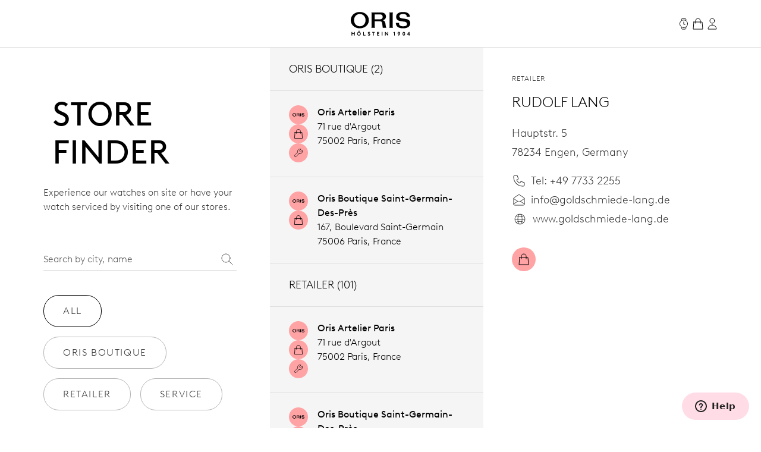

--- FILE ---
content_type: text/html;charset=utf-8
request_url: https://www.oris.ch/en-FR/storefinder/818-rudolf-lang
body_size: 259069
content:
<!DOCTYPE html><html  lang="en"><head><meta charset="utf-8">
<meta name="viewport" content="width=device-width, initial-scale=1">
<script type="importmap">{"imports":{"#entry":"/_nuxt/BUPafori.js"}}</script>
<title>Rudolf Lang | Oris</title>
<script async src="https://static.zdassets.com/ekr/snippet.js?key=d8457cff-ca13-439e-b314-04c5d3c02019" id="ze-snippet" onload="this.dataset.onloadfired = true"></script>
<style>.ck-content h1{font-size:18px}.button,.ck-content h1{line-height:24px}.button{align-items:center;border-radius:9999px;border-width:1px;display:inline-flex;gap:6px;justify-content:center;white-space:nowrap;--tw-border-opacity:1;border-color:rgb(181 181 181/var(--tw-border-opacity,1));--tw-bg-opacity:1;background-color:rgb(255 255 255/var(--tw-bg-opacity,1));color:#343434;font-size:16px;padding:10px 32px}.button:hover{--tw-border-opacity:1;border-color:rgb(0 0 0/var(--tw-border-opacity,1));color:#000}.button{letter-spacing:.1em;line-height:2;text-transform:uppercase;-webkit-user-select:none;user-select:none}.button.is-disabled,.button:disabled{color:#b5b5b5;--tw-border-opacity:1;border-color:rgb(181 181 181/var(--tw-border-opacity,1))}.button.is-loading{background-image:url(/icons/loader-black.svg);background-position:50%;background-repeat:no-repeat;color:#0000!important;pointer-events:none}.button.is-primary{--tw-bg-opacity:1;background-color:rgb(52 52 52/var(--tw-bg-opacity,1))}.button.is-primary:hover{--tw-bg-opacity:1;background-color:rgb(0 0 0/var(--tw-bg-opacity,1))}.button.is-primary:disabled{--tw-bg-opacity:1;background-color:rgb(181 181 181/var(--tw-bg-opacity,1))}.button.is-primary,.button.is-primary:disabled{color:#fff}.button.is-primary{--tw-border-opacity:1;border-color:rgb(52 52 52/var(--tw-border-opacity,1))}.button.is-primary:hover{--tw-border-opacity:1;border-color:rgb(0 0 0/var(--tw-border-opacity,1))}.button.is-primary:disabled{--tw-border-opacity:1;border-color:rgb(181 181 181/var(--tw-border-opacity,1))}.button.is-primary.is-loading{background-image:url(/icons/loader-white.svg)}.button.is-dark{--tw-bg-opacity:1;background-color:rgb(0 0 0/var(--tw-bg-opacity,1));color:#ddd}.button.is-dark:hover{color:#fff}.button.is-dark:disabled{color:gray}.button.is-dark{--tw-border-opacity:1;border-color:rgb(128 128 128/var(--tw-border-opacity,1))}.button.is-dark:hover{--tw-border-opacity:1;border-color:rgb(221 221 221/var(--tw-border-opacity,1))}.button.is-dark:disabled{--tw-border-opacity:1;border-color:rgb(128 128 128/var(--tw-border-opacity,1))}.button.is-small{font-size:14px;line-height:20px;padding:6px 24px}.button svg{fill:currentColor;height:24px;width:24px}*,:after,:before{--tw-border-spacing-x:0;--tw-border-spacing-y:0;--tw-translate-x:0;--tw-translate-y:0;--tw-rotate:0;--tw-skew-x:0;--tw-skew-y:0;--tw-scale-x:1;--tw-scale-y:1;--tw-pan-x: ;--tw-pan-y: ;--tw-pinch-zoom: ;--tw-scroll-snap-strictness:proximity;--tw-gradient-from-position: ;--tw-gradient-via-position: ;--tw-gradient-to-position: ;--tw-ordinal: ;--tw-slashed-zero: ;--tw-numeric-figure: ;--tw-numeric-spacing: ;--tw-numeric-fraction: ;--tw-ring-inset: ;--tw-ring-offset-width:0px;--tw-ring-offset-color:#fff;--tw-ring-color:#3b82f680;--tw-ring-offset-shadow:0 0 #0000;--tw-ring-shadow:0 0 #0000;--tw-shadow:0 0 #0000;--tw-shadow-colored:0 0 #0000;--tw-blur: ;--tw-brightness: ;--tw-contrast: ;--tw-grayscale: ;--tw-hue-rotate: ;--tw-invert: ;--tw-saturate: ;--tw-sepia: ;--tw-drop-shadow: ;--tw-backdrop-blur: ;--tw-backdrop-brightness: ;--tw-backdrop-contrast: ;--tw-backdrop-grayscale: ;--tw-backdrop-hue-rotate: ;--tw-backdrop-invert: ;--tw-backdrop-opacity: ;--tw-backdrop-saturate: ;--tw-backdrop-sepia: ;--tw-contain-size: ;--tw-contain-layout: ;--tw-contain-paint: ;--tw-contain-style: }::backdrop{--tw-border-spacing-x:0;--tw-border-spacing-y:0;--tw-translate-x:0;--tw-translate-y:0;--tw-rotate:0;--tw-skew-x:0;--tw-skew-y:0;--tw-scale-x:1;--tw-scale-y:1;--tw-pan-x: ;--tw-pan-y: ;--tw-pinch-zoom: ;--tw-scroll-snap-strictness:proximity;--tw-gradient-from-position: ;--tw-gradient-via-position: ;--tw-gradient-to-position: ;--tw-ordinal: ;--tw-slashed-zero: ;--tw-numeric-figure: ;--tw-numeric-spacing: ;--tw-numeric-fraction: ;--tw-ring-inset: ;--tw-ring-offset-width:0px;--tw-ring-offset-color:#fff;--tw-ring-color:#3b82f680;--tw-ring-offset-shadow:0 0 #0000;--tw-ring-shadow:0 0 #0000;--tw-shadow:0 0 #0000;--tw-shadow-colored:0 0 #0000;--tw-blur: ;--tw-brightness: ;--tw-contrast: ;--tw-grayscale: ;--tw-hue-rotate: ;--tw-invert: ;--tw-saturate: ;--tw-sepia: ;--tw-drop-shadow: ;--tw-backdrop-blur: ;--tw-backdrop-brightness: ;--tw-backdrop-contrast: ;--tw-backdrop-grayscale: ;--tw-backdrop-hue-rotate: ;--tw-backdrop-invert: ;--tw-backdrop-opacity: ;--tw-backdrop-saturate: ;--tw-backdrop-sepia: ;--tw-contain-size: ;--tw-contain-layout: ;--tw-contain-paint: ;--tw-contain-style: }/*! tailwindcss v3.4.18 | MIT License | https://tailwindcss.com*/*,:after,:before{border:0 solid;box-sizing:border-box}:after,:before{--tw-content:""}:host,html{line-height:1.5;-webkit-text-size-adjust:100%;font-family:var(--font-family-sans);font-feature-settings:normal;font-variation-settings:normal;-moz-tab-size:4;tab-size:4;-webkit-tap-highlight-color:transparent}body{line-height:inherit;margin:0}hr{border-top-width:1px;color:inherit;height:0}abbr:where([title]){-webkit-text-decoration:underline dotted;text-decoration:underline dotted}h1,h2,h3,h4,h5,h6{font-size:inherit;font-weight:inherit}a{color:inherit;text-decoration:inherit}b,strong{font-weight:bolder}code,kbd,pre,samp{font-family:ui-monospace,SFMono-Regular,Menlo,Monaco,Consolas,Liberation Mono,Courier New,monospace;font-feature-settings:normal;font-size:1em;font-variation-settings:normal}small{font-size:80%}sub,sup{font-size:75%;line-height:0;position:relative;vertical-align:initial}sub{bottom:-.25em}sup{top:-.5em}table{border-collapse:collapse;border-color:inherit;text-indent:0}button,input,optgroup,select,textarea{color:inherit;font-family:inherit;font-feature-settings:inherit;font-size:100%;font-variation-settings:inherit;font-weight:inherit;letter-spacing:inherit;line-height:inherit;margin:0;padding:0}button,select{text-transform:none}button,input:where([type=button]),input:where([type=reset]),input:where([type=submit]){-webkit-appearance:button;background-color:initial;background-image:none}:-moz-focusring{outline:auto}:-moz-ui-invalid{box-shadow:none}progress{vertical-align:initial}::-webkit-inner-spin-button,::-webkit-outer-spin-button{height:auto}[type=search]{-webkit-appearance:textfield;outline-offset:-2px}::-webkit-search-decoration{-webkit-appearance:none}::-webkit-file-upload-button{-webkit-appearance:button;font:inherit}summary{display:list-item}blockquote,dd,dl,figure,h1,h2,h3,h4,h5,h6,hr,p,pre{margin:0}fieldset{margin:0}fieldset,legend{padding:0}menu,ol,ul{list-style:none;margin:0;padding:0}dialog{padding:0}textarea{resize:vertical}input::placeholder,textarea::placeholder{color:#9ca3af;opacity:1}[role=button],button{cursor:pointer}:disabled{cursor:default}audio,canvas,embed,iframe,img,object,svg,video{display:block;vertical-align:middle}img,video{height:auto;max-width:100%}[hidden]:where(:not([hidden=until-found])){display:none}.typo-display{font-size:56px;line-height:64px}@media(min-width:768px){.typo-display{font-size:clamp(56px,-93.3333px + 19.4444vw,140px);line-height:clamp(64px,-56.8889px + 15.7407vw,132px)}}@media(min-width:1200px){.typo-display{font-size:140px;line-height:132px}}.typo-headline-1{font-size:48px;line-height:64px}@media(min-width:768px){.typo-headline-1{font-size:clamp(48px,5.3333px + 5.5556vw,72px);line-height:clamp(64px,35.5556px + 3.7037vw,80px)}}@media(min-width:1200px){.typo-headline-1{font-size:72px;line-height:80px}}.typo-headline-2{font-size:40px;line-height:48px}@media(min-width:768px){.typo-headline-2{font-size:clamp(40px,11.5556px + 3.7037vw,56px);line-height:clamp(48px,19.5556px + 3.7037vw,64px)}}@media(min-width:1200px){.typo-headline-2{font-size:56px;line-height:64px}}.typo-headline-4{font-size:24px;line-height:32px}@media(min-width:768px){.typo-headline-4{font-size:clamp(24px,-4.4444px + 3.7037vw,40px);line-height:clamp(32px,3.5556px + 3.7037vw,48px)}}@media(min-width:1200px){.typo-headline-4{font-size:40px;line-height:48px}}.typo-headline-5{font-size:24px;line-height:32px}@media(min-width:768px){.typo-headline-5{font-size:clamp(24px,9.7778px + 1.8519vw,32px);line-height:clamp(32px,17.7778px + 1.8519vw,40px)}}@media(min-width:1200px){.typo-headline-5{font-size:32px;line-height:40px}}.typo-lead{font-size:18px;line-height:24px}@media(min-width:768px){.typo-lead{font-size:clamp(18px,7.3333px + 1.3889vw,24px);line-height:clamp(24px,9.7778px + 1.8519vw,32px)}}@media(min-width:1200px){.typo-lead{font-size:24px;line-height:40px}}.typo-title-1{font-size:20px;line-height:32px}@media(min-width:768px){.typo-title-1{font-size:clamp(20px,12.8889px + .9259vw,24px);line-height:clamp(32px,32px + 0vw,32px)}}@media(min-width:1200px){.typo-title-1{font-size:24px;line-height:32px}}.typo-title-2{font-size:18px;line-height:24px}.typo-overline-large{font-size:16px;line-height:24px}.typo-body-1{font-size:18px;line-height:32px}.typo-body-2{font-size:16px;line-height:24px}.\!container,.container{margin-left:auto;margin-right:auto}.link-button{color:#343434;text-decoration-color:#b5b5b5;text-decoration-line:underline;text-decoration-thickness:1px;text-transform:uppercase;text-underline-offset:8px}.group:hover .link-button,.link-button:hover{color:#000}.group:hover .link-button,.link-button:hover{text-decoration-color:#ffa3a5}.pointer-events-none{pointer-events:none}.\!pointer-events-auto{pointer-events:auto!important}.pointer-events-auto{pointer-events:auto}.visible{visibility:visible}.static{position:static}.fixed{position:fixed}.\!absolute{position:absolute!important}.absolute{position:absolute}.relative{position:relative}.sticky{position:sticky}.inset-0{inset:0}.inset-y-0{bottom:0;top:0}.-right-12{right:-12px}.-top-12{top:-12px}.-top-8{top:-8px}.bottom-0{bottom:0}.bottom-10{bottom:10px}.bottom-12{bottom:12px}.bottom-\[22px\]{bottom:22px}.bottom-\[4\%\]{bottom:4%}.bottom-\[53px\]{bottom:53px}.bottom-full{bottom:100%}.left-0{left:0}.left-1\/2{left:50%}.left-\[9\%\]{left:9%}.right-0{right:0}.right-12{right:12px}.right-32{right:32px}.right-8{right:8px}.top-0{top:0}.top-32{top:32px}.top-72{top:72px}.top-8{top:8px}.top-\[39px\]{top:39px}.top-full{top:100%}.isolate{isolation:isolate}.-z-10{z-index:-10}.z-0{z-index:0}.z-10{z-index:10}.z-20{z-index:20}.z-50{z-index:50}.z-\[100\]{z-index:100}.z-\[999999999999\]{z-index:999999999999}.z-\[9999999999\]{z-index:9999999999}.z-\[9999999\]{z-index:9999999}.z-admin-bar{z-index:1000003}.z-cart-flyin{z-index:1000007}.z-cart-flyin-background{z-index:1000006}.z-navbar{z-index:1000001}.z-navbar-overlay{z-index:999999}.z-page-modal{z-index:1000008}.z-zendesk-chat-bot{z-index:1000005}.\!order-1{order:1!important}.order-1{order:1}.order-2{order:2}.order-3{order:3}.order-last{order:9999}.col-span-1{grid-column:span 1/span 1}.col-span-11{grid-column:span 11/span 11}.col-span-12{grid-column:span 12/span 12}.col-span-2{grid-column:span 2/span 2}.col-span-3{grid-column:span 3/span 3}.col-span-4{grid-column:span 4/span 4}.col-span-5{grid-column:span 5/span 5}.col-span-6{grid-column:span 6/span 6}.col-span-full{grid-column:1/-1}.\!col-start-2{grid-column-start:2!important}.col-start-1{grid-column-start:1}.col-start-10{grid-column-start:10}.col-start-2{grid-column-start:2}.col-start-3{grid-column-start:3}.col-start-6{grid-column-start:6}.col-start-8{grid-column-start:8}.col-start-auto{grid-column-start:auto}.col-end-5{grid-column-end:5}.col-end-7{grid-column-end:7}.col-end-\[-1\]{grid-column-end:-1}.col-end-\[-2\]{grid-column-end:-2}.row-span-2{grid-row:span 2/span 2}.row-start-1{grid-row-start:1}.row-start-2{grid-row-start:2}.row-start-3{grid-row-start:3}.float-right{float:right}.m-0{margin:0}.m-16{margin:16px}.m-32{margin:32px}.m-auto{margin:auto}.mx-16{margin-left:16px;margin-right:16px}.mx-72{margin-left:72px;margin-right:72px}.mx-\[17px\]{margin-left:17px;margin-right:17px}.mx-auto{margin-left:auto;margin-right:auto}.my-112{margin-bottom:112px;margin-top:112px}.my-12{margin-bottom:12px;margin-top:12px}.my-16{margin-bottom:16px;margin-top:16px}.my-24{margin-bottom:24px;margin-top:24px}.my-32{margin-bottom:32px;margin-top:32px}.my-40{margin-bottom:40px;margin-top:40px}.my-48{margin-bottom:48px;margin-top:48px}.my-64{margin-bottom:64px;margin-top:64px}.my-80{margin-bottom:80px;margin-top:80px}.my-\[14px\]{margin-bottom:14px;margin-top:14px}.\!mb-\[90px\]{margin-bottom:90px!important}.-ml-10{margin-left:-10px}.-mr-8{margin-right:-8px}.-mt-2{margin-top:-2px}.mb-0{margin-bottom:0}.mb-10{margin-bottom:10px}.mb-16{margin-bottom:16px}.mb-2{margin-bottom:2px}.mb-24{margin-bottom:24px}.mb-28{margin-bottom:28px}.mb-30{margin-bottom:30px}.mb-32{margin-bottom:32px}.mb-36{margin-bottom:36px}.mb-4{margin-bottom:4px}.mb-40{margin-bottom:40px}.mb-48{margin-bottom:48px}.mb-56{margin-bottom:56px}.mb-6{margin-bottom:6px}.mb-64{margin-bottom:64px}.mb-72{margin-bottom:72px}.mb-8{margin-bottom:8px}.mb-\[115px\]{margin-bottom:115px}.mb-\[11px\]{margin-bottom:11px}.mb-\[12\.5\%\]{margin-bottom:12.5%}.mb-\[163px\]{margin-bottom:163px}.mb-\[167px\]{margin-bottom:167px}.mb-\[20px\]{margin-bottom:20px}.mb-\[38px\]{margin-bottom:38px}.mb-\[45px\]{margin-bottom:45px}.mb-\[52px\]{margin-bottom:52px}.mb-\[5px\]{margin-bottom:5px}.mb-\[65px\]{margin-bottom:65px}.mb-\[75px\]{margin-bottom:75px}.mb-\[82px\]{margin-bottom:82px}.mb-\[83px\]{margin-bottom:83px}.mb-\[9px\]{margin-bottom:9px}.ml-10{margin-left:10px}.ml-12{margin-left:12px}.ml-16{margin-left:16px}.ml-4{margin-left:4px}.ml-6{margin-left:6px}.ml-\[20px\]{margin-left:20px}.ml-auto{margin-left:auto}.mr-10{margin-right:10px}.mr-12{margin-right:12px}.mr-16{margin-right:16px}.mr-6{margin-right:6px}.mr-8{margin-right:8px}.mr-auto{margin-right:auto}.mt-10{margin-top:10px}.mt-112{margin-top:112px}.mt-16{margin-top:16px}.mt-2{margin-top:2px}.mt-24{margin-top:24px}.mt-28{margin-top:28px}.mt-30{margin-top:30px}.mt-32{margin-top:32px}.mt-36{margin-top:36px}.mt-4{margin-top:4px}.mt-40{margin-top:40px}.mt-48{margin-top:48px}.mt-56{margin-top:56px}.mt-6{margin-top:6px}.mt-64{margin-top:64px}.mt-8{margin-top:8px}.mt-80{margin-top:80px}.mt-\[--paragraph-gap-desktop\]{margin-top:var(--paragraph-gap-desktop)}.mt-\[131px\]{margin-top:131px}.mt-\[135px\]{margin-top:135px}.mt-\[20px\]{margin-top:20px}.mt-\[210px\]{margin-top:210px}.mt-\[22px\]{margin-top:22px}.mt-\[27px\]{margin-top:27px}.mt-\[31px\]{margin-top:31px}.mt-\[33px\]{margin-top:33px}.mt-\[34px\]{margin-top:34px}.mt-\[42px\]{margin-top:42px}.mt-\[45px\]{margin-top:45px}.mt-\[7px\]{margin-top:7px}.mt-\[9px\]{margin-top:9px}.mt-auto{margin-top:auto}.line-clamp-1{-webkit-line-clamp:1}.line-clamp-1,.line-clamp-2{display:-webkit-box;overflow:hidden;-webkit-box-orient:vertical}.line-clamp-2{-webkit-line-clamp:2}.block{display:block}.inline-block{display:inline-block}.inline{display:inline}.flex{display:flex}.inline-flex{display:inline-flex}.grid{display:grid}.hidden{display:none}.aspect-\[175\/115\]{aspect-ratio:175/115}.aspect-\[2\/3\]{aspect-ratio:2/3}.aspect-\[3\/4\]{aspect-ratio:3/4}.aspect-\[4\/3\]{aspect-ratio:4/3}.aspect-\[4\/5\]{aspect-ratio:4/5}.aspect-\[9\/16\]{aspect-ratio:9/16}.aspect-square{aspect-ratio:1/1}.aspect-video{aspect-ratio:16/9}.size-24{height:24px;width:24px}.\!h-auto{height:auto!important}.h-0{height:0}.h-1{height:1px}.h-10{height:10px}.h-2{height:2px}.h-24{height:24px}.h-30{height:30px}.h-32{height:32px}.h-40{height:40px}.h-64{height:64px}.h-72{height:72px}.h-80{height:80px}.h-\[1\.5em\]{height:1.5em}.h-\[116px\]{height:116px}.h-\[18px\]{height:18px}.h-\[1em\]{height:1em}.h-\[20px\]{height:20px}.h-\[22px\]{height:22px}.h-\[27px\]{height:27px}.h-\[288px\]{height:288px}.h-\[330px\]{height:330px}.h-\[34px\]{height:34px}.h-\[402px\]{height:402px}.h-\[48px\]{height:48px}.h-\[50vh\]{height:50vh}.h-\[520px\]{height:520px}.h-\[600px\]{height:600px}.h-\[66\%\]{height:66%}.h-\[81cqw\]{height:81cqw}.h-\[calc\(100dvh-72px\)\]{height:calc(100dvh - 72px)}.h-\[calc\(100svh-104px\)\]{height:calc(100svh - 104px)}.h-auto{height:auto}.h-dvh{height:100dvh}.h-fit{height:-moz-fit-content;height:fit-content}.h-full{height:100%}.h-min{height:min-content}.h-screen{height:100vh}.h-svh{height:100svh}.max-h-72{max-height:72px}.max-h-\[159px\]{max-height:159px}.max-h-\[360px\]{max-height:360px}.max-h-\[760px\]{max-height:760px}.max-h-\[80\%\]{max-height:80%}.max-h-\[90\%\]{max-height:90%}.max-h-\[calc\(80vh-60px\)\]{max-height:calc(80vh - 60px)}.max-h-full{max-height:100%}.max-h-svh{max-height:100svh}.min-h-0{min-height:0}.min-h-112{min-height:112px}.min-h-48{min-height:48px}.min-h-64{min-height:64px}.min-h-\[105px\]{min-height:105px}.min-h-\[44px\]{min-height:44px}.min-h-\[500px\]{min-height:500px}.min-h-\[60vh\]{min-height:60vh}.min-h-\[calc\(2\.5\*64px\)\]{min-height:160px}.min-h-screen{min-height:100vh}.\!w-full{width:100%!important}.w-0{width:0}.w-1\/4{width:25%}.w-112{width:112px}.w-24{width:24px}.w-28{width:28px}.w-30{width:30px}.w-32{width:32px}.w-4\/5{width:80%}.w-40{width:40px}.w-5\/12{width:41.666667%}.w-64{width:64px}.w-80{width:80px}.w-\[1\.5em\]{width:1.5em}.w-\[100px\]{width:100px}.w-\[159px\]{width:159px}.w-\[180px\]{width:180px}.w-\[18px\]{width:18px}.w-\[195px\]{width:195px}.w-\[1em\]{width:1em}.w-\[20px\]{width:20px}.w-\[22px\]{width:22px}.w-\[240px\]{width:240px}.w-\[255px\]{width:255px}.w-\[26px\]{width:26px}.w-\[27px\]{width:27px}.w-\[289px\]{width:289px}.w-\[45px\]{width:45px}.w-\[47px\]{width:47px}.w-\[55px\]{width:55px}.w-\[63cqw\]{width:63cqw}.w-auto{width:auto}.w-fit{width:-moz-fit-content;width:fit-content}.w-full{width:100%}.w-screen{width:100vw}.min-w-\[122px\]{min-width:122px}.min-w-\[170px\]{min-width:170px}.min-w-\[415px\]{min-width:415px}.min-w-fit{min-width:-moz-fit-content;min-width:fit-content}.min-w-full{min-width:100%}.max-w-\[1036px\]{max-width:1036px}.max-w-\[1600px\]{max-width:1600px}.max-w-\[1950px\]{max-width:1950px}.max-w-\[210px\]{max-width:210px}.max-w-\[2500px\]{max-width:2500px}.max-w-\[320px\]{max-width:320px}.max-w-\[391px\]{max-width:391px}.max-w-\[40\%\]{max-width:40%}.max-w-\[700px\]{max-width:700px}.max-w-\[994px\]{max-width:994px}.max-w-full{max-width:100%}.max-w-lg{max-width:32rem}.max-w-md{max-width:28rem}.max-w-screen-xxl{max-width:1440px}.max-w-screen-xxxl{max-width:2496px}.\!flex-\[2\]{flex:2!important}.flex-1{flex:1 1 0%}.flex-none{flex:none}.shrink{flex-shrink:1}.shrink-0{flex-shrink:0}.grow{flex-grow:1}.grow-0{flex-grow:0}.origin-left{transform-origin:left}.-translate-x-1\/2{--tw-translate-x:-50%}.-translate-x-1\/2,.-translate-x-56{transform:translate(var(--tw-translate-x),var(--tw-translate-y)) rotate(var(--tw-rotate)) skew(var(--tw-skew-x)) skewY(var(--tw-skew-y)) scaleX(var(--tw-scale-x)) scaleY(var(--tw-scale-y))}.-translate-x-56{--tw-translate-x:-56px}.-translate-y-2{--tw-translate-y:-2px}.-translate-y-2,.-translate-y-4{transform:translate(var(--tw-translate-x),var(--tw-translate-y)) rotate(var(--tw-rotate)) skew(var(--tw-skew-x)) skewY(var(--tw-skew-y)) scaleX(var(--tw-scale-x)) scaleY(var(--tw-scale-y))}.-translate-y-4{--tw-translate-y:-4px}.-translate-y-56{--tw-translate-y:-56px}.-translate-y-56,.-translate-y-full{transform:translate(var(--tw-translate-x),var(--tw-translate-y)) rotate(var(--tw-rotate)) skew(var(--tw-skew-x)) skewY(var(--tw-skew-y)) scaleX(var(--tw-scale-x)) scaleY(var(--tw-scale-y))}.-translate-y-full{--tw-translate-y:-100%}.translate-x-0{--tw-translate-x:0px}.translate-x-0,.translate-x-56{transform:translate(var(--tw-translate-x),var(--tw-translate-y)) rotate(var(--tw-rotate)) skew(var(--tw-skew-x)) skewY(var(--tw-skew-y)) scaleX(var(--tw-scale-x)) scaleY(var(--tw-scale-y))}.translate-x-56{--tw-translate-x:56px}.translate-x-\[-200px\]{--tw-translate-x:-200px}.rotate-45,.translate-x-\[-200px\]{transform:translate(var(--tw-translate-x),var(--tw-translate-y)) rotate(var(--tw-rotate)) skew(var(--tw-skew-x)) skewY(var(--tw-skew-y)) scaleX(var(--tw-scale-x)) scaleY(var(--tw-scale-y))}.rotate-45{--tw-rotate:45deg}.scale-110{--tw-scale-x:1.1;--tw-scale-y:1.1}.scale-110,.scale-150{transform:translate(var(--tw-translate-x),var(--tw-translate-y)) rotate(var(--tw-rotate)) skew(var(--tw-skew-x)) skewY(var(--tw-skew-y)) scaleX(var(--tw-scale-x)) scaleY(var(--tw-scale-y))}.scale-150{--tw-scale-x:1.5;--tw-scale-y:1.5}.scale-75{--tw-scale-x:.75;--tw-scale-y:.75}.scale-75,.scale-x-0{transform:translate(var(--tw-translate-x),var(--tw-translate-y)) rotate(var(--tw-rotate)) skew(var(--tw-skew-x)) skewY(var(--tw-skew-y)) scaleX(var(--tw-scale-x)) scaleY(var(--tw-scale-y))}.scale-x-0{--tw-scale-x:0}.scale-x-100{--tw-scale-x:1}.scale-x-100,.transform{transform:translate(var(--tw-translate-x),var(--tw-translate-y)) rotate(var(--tw-rotate)) skew(var(--tw-skew-x)) skewY(var(--tw-skew-y)) scaleX(var(--tw-scale-x)) scaleY(var(--tw-scale-y))}@keyframes spin{to{transform:rotate(1turn)}}.animate-spin{animation:spin 1s linear infinite}.cursor-default{cursor:default}.cursor-not-allowed{cursor:not-allowed}.cursor-pointer{cursor:pointer}.select-none{-webkit-user-select:none;user-select:none}.resize{resize:both}.list-none{list-style-type:none}.appearance-none{-webkit-appearance:none;appearance:none}.grid-cols-1{grid-template-columns:repeat(1,minmax(0,1fr))}.grid-cols-12{grid-template-columns:repeat(12,minmax(0,1fr))}.grid-cols-2{grid-template-columns:repeat(2,minmax(0,1fr))}.grid-cols-4{grid-template-columns:repeat(4,minmax(0,1fr))}.grid-cols-\[max-content\,1fr\]{grid-template-columns:max-content 1fr}.grid-cols-\[repeat\(4\,auto\)\]{grid-template-columns:repeat(4,auto)}.grid-rows-1{grid-template-rows:repeat(1,minmax(0,1fr))}.flex-row{flex-direction:row}.flex-col{flex-direction:column}.flex-wrap{flex-wrap:wrap}.items-start{align-items:flex-start}.items-end{align-items:flex-end}.items-center{align-items:center}.items-baseline{align-items:baseline}.items-stretch{align-items:stretch}.justify-start{justify-content:flex-start}.justify-end{justify-content:flex-end}.justify-center{justify-content:center}.justify-between{justify-content:space-between}.gap-10{gap:10px}.gap-12{gap:12px}.gap-16{gap:16px}.gap-24{gap:24px}.gap-32{gap:32px}.gap-36{gap:36px}.gap-4{gap:4px}.gap-56{gap:56px}.gap-64{gap:64px}.gap-8{gap:8px}.gap-\[13px\]{gap:13px}.gap-\[15px\]{gap:15px}.gap-\[min\(6cqw\,32px\)\]{gap:min(6cqw,32px)}.gap-x-16{-moz-column-gap:16px;column-gap:16px}.gap-x-8{-moz-column-gap:8px;column-gap:8px}.gap-y-24{row-gap:24px}.gap-y-40{row-gap:40px}.self-start{align-self:flex-start}.self-end{align-self:flex-end}.self-center{align-self:center}.self-stretch{align-self:stretch}.overflow-auto{overflow:auto}.overflow-hidden{overflow:hidden}.\!overflow-visible{overflow:visible!important}.overflow-visible{overflow:visible}.overflow-scroll{overflow:scroll}.overflow-y-auto{overflow-y:auto}.overflow-x-hidden{overflow-x:hidden}.overflow-x-clip{overflow-x:clip}.overflow-y-visible{overflow-y:visible}.overflow-x-scroll{overflow-x:scroll}.overflow-y-scroll{overflow-y:scroll}.overflow-ellipsis,.text-ellipsis{text-overflow:ellipsis}.hyphens-auto{-webkit-hyphens:auto;hyphens:auto}.whitespace-nowrap{white-space:nowrap}.whitespace-pre-wrap{white-space:pre-wrap}.text-nowrap{text-wrap:nowrap}.text-balance{text-wrap:balance}.break-normal{overflow-wrap:normal;word-break:normal}.rounded{border-radius:.25rem}.rounded-\[10px\]{border-radius:10px}.rounded-\[20px\]{border-radius:20px}.rounded-\[2px\]{border-radius:2px}.rounded-full{border-radius:9999px}.rounded-lg{border-radius:.5rem}.rounded-md{border-radius:.375rem}.rounded-sm{border-radius:.125rem}.border{border-width:1px}.border-0{border-width:0}.border-b{border-bottom-width:1px}.border-r{border-right-width:1px}.border-t{border-top-width:1px}.\!border-\[\#BF342D\]{--tw-border-opacity:1!important;border-color:rgb(191 52 45/var(--tw-border-opacity,1))!important}.border-\[\#BF342D\]{--tw-border-opacity:1;border-color:rgb(191 52 45/var(--tw-border-opacity,1))}.border-black{--tw-border-opacity:1;border-color:rgb(0 0 0/var(--tw-border-opacity,1))}.border-grey-dark-01{--tw-border-opacity:1;border-color:rgb(52 52 52/var(--tw-border-opacity,1))}.border-grey-light-01{--tw-border-opacity:1;border-color:rgb(221 221 221/var(--tw-border-opacity,1))}.border-grey-mid{--tw-border-opacity:1;border-color:rgb(181 181 181/var(--tw-border-opacity,1))}.border-pink{--tw-border-opacity:1;border-color:rgb(255 163 165/var(--tw-border-opacity,1))}.\!border-b-\[\#BF342D\]{--tw-border-opacity:1!important;border-bottom-color:rgb(191 52 45/var(--tw-border-opacity,1))!important}.border-b-\[\#BF342D\]{--tw-border-opacity:1;border-bottom-color:rgb(191 52 45/var(--tw-border-opacity,1))}.border-b-grey-light-01{--tw-border-opacity:1;border-bottom-color:rgb(221 221 221/var(--tw-border-opacity,1))}.border-b-grey-mid{--tw-border-opacity:1;border-bottom-color:rgb(181 181 181/var(--tw-border-opacity,1))}.border-b-transparent{border-bottom-color:#0000}.border-t-grey-light-01{--tw-border-opacity:1;border-top-color:rgb(221 221 221/var(--tw-border-opacity,1))}.\!bg-black{--tw-bg-opacity:1!important;background-color:rgb(0 0 0/var(--tw-bg-opacity,1))!important}.bg-\[\#F6F6F5\]{--tw-bg-opacity:1;background-color:rgb(246 246 245/var(--tw-bg-opacity,1))}.bg-\[\#fbfbfb\]{--tw-bg-opacity:1;background-color:rgb(251 251 251/var(--tw-bg-opacity,1))}.bg-\[blue\]{--tw-bg-opacity:1;background-color:rgb(0 0 255/var(--tw-bg-opacity,1))}.bg-\[yel\]{background-color:yel}.bg-black{--tw-bg-opacity:1;background-color:rgb(0 0 0/var(--tw-bg-opacity,1))}.bg-black\/30{background-color:#0000004d}.bg-green{background-color:rgb(0 110 75/var(--tw-bg-opacity,1))}.bg-green,.bg-green-dark{--tw-bg-opacity:1}.bg-green-dark{background-color:rgb(2 93 64/var(--tw-bg-opacity,1))}.bg-grey-dark-01{--tw-bg-opacity:1;background-color:rgb(52 52 52/var(--tw-bg-opacity,1))}.bg-grey-dark-02{--tw-bg-opacity:1;background-color:rgb(86 86 86/var(--tw-bg-opacity,1))}.bg-grey-dark-03{--tw-bg-opacity:1;background-color:rgb(128 128 128/var(--tw-bg-opacity,1))}.bg-grey-light-01{--tw-bg-opacity:1;background-color:rgb(221 221 221/var(--tw-bg-opacity,1))}.bg-grey-light-02{--tw-bg-opacity:1;background-color:rgb(239 239 239/var(--tw-bg-opacity,1))}.bg-grey-light-03{--tw-bg-opacity:1;background-color:rgb(246 245 245/var(--tw-bg-opacity,1))}.bg-grey-mid{background-color:rgb(181 181 181/var(--tw-bg-opacity,1))}.bg-grey-mid,.bg-pink{--tw-bg-opacity:1}.bg-pink{background-color:rgb(255 163 165/var(--tw-bg-opacity,1))}.bg-pink-light{background-color:rgb(255 220 230/var(--tw-bg-opacity,1))}.bg-pink-light,.bg-red{--tw-bg-opacity:1}.bg-red{background-color:rgb(220 0 70/var(--tw-bg-opacity,1))}.bg-red\/25{background-color:#dc004640}.bg-transparent{background-color:initial}.bg-white{--tw-bg-opacity:1;background-color:rgb(255 255 255/var(--tw-bg-opacity,1))}.bg-white\/50{background-color:#ffffff80}.bg-white\/90{background-color:#ffffffe6}.bg-gradient-to-b{background-image:linear-gradient(to bottom,var(--tw-gradient-stops))}.from-grey-light-01{--tw-gradient-from:#ddd var(--tw-gradient-from-position);--tw-gradient-to:#ddd0 var(--tw-gradient-to-position);--tw-gradient-stops:var(--tw-gradient-from),var(--tw-gradient-to)}.from-transparent{--tw-gradient-from:#0000 var(--tw-gradient-from-position);--tw-gradient-to:#0000 var(--tw-gradient-to-position);--tw-gradient-stops:var(--tw-gradient-from),var(--tw-gradient-to)}.to-grey-dark-01{--tw-gradient-to:#343434 var(--tw-gradient-to-position)}.to-grey-dark-02{--tw-gradient-to:#565656 var(--tw-gradient-to-position)}.bg-\[length\:100\%_100\%\]{background-size:100% 100%}.bg-contain{background-size:contain}.bg-repeat-x{background-repeat:repeat-x}.fill-grey-dark-02{fill:#565656}.stroke-\[\.7\]{stroke-width:.7}.object-contain{object-fit:contain}.object-cover{object-fit:cover}.object-scale-down{object-fit:scale-down}.\!p-0{padding:0!important}.p-10{padding:10px}.p-12{padding:12px}.p-16{padding:16px}.p-2{padding:2px}.p-24{padding:24px}.p-32{padding:32px}.p-4{padding:4px}.p-6{padding:6px}.p-8{padding:8px}.p-\[8\%\]{padding:8%}.px-0{padding-left:0;padding-right:0}.px-1{padding-left:1px;padding-right:1px}.px-10{padding-left:10px;padding-right:10px}.px-16{padding-left:16px;padding-right:16px}.px-24{padding-left:24px;padding-right:24px}.px-28{padding-left:28px;padding-right:28px}.px-30{padding-left:30px;padding-right:30px}.px-32{padding-left:32px;padding-right:32px}.px-36{padding-left:36px;padding-right:36px}.px-4{padding-left:4px;padding-right:4px}.px-6{padding-left:6px;padding-right:6px}.px-64{padding-left:64px;padding-right:64px}.px-8{padding-left:8px;padding-right:8px}.px-\[1\.33em\]{padding-left:1.33em;padding-right:1.33em}.px-\[13px\]{padding-left:13px;padding-right:13px}.px-\[15px\]{padding-left:15px;padding-right:15px}.px-\[22px\]{padding-left:22px;padding-right:22px}.py-10{padding-bottom:10px;padding-top:10px}.py-16{padding-bottom:16px;padding-top:16px}.py-24{padding-bottom:24px;padding-top:24px}.py-32{padding-bottom:32px;padding-top:32px}.py-4{padding-bottom:4px;padding-top:4px}.py-40{padding-bottom:40px;padding-top:40px}.py-56{padding-bottom:56px;padding-top:56px}.py-6{padding-bottom:6px;padding-top:6px}.py-\[0\.83em\]{padding-bottom:.83em;padding-top:.83em}.\!pb-0{padding-bottom:0!important}.\!pb-30{padding-bottom:30px!important}.\!pl-16{padding-left:16px!important}.pb-0{padding-bottom:0}.pb-1{padding-bottom:1px}.pb-10{padding-bottom:10px}.pb-12{padding-bottom:12px}.pb-16{padding-bottom:16px}.pb-24{padding-bottom:24px}.pb-28{padding-bottom:28px}.pb-30{padding-bottom:30px}.pb-32{padding-bottom:32px}.pb-36{padding-bottom:36px}.pb-4{padding-bottom:4px}.pb-40{padding-bottom:40px}.pb-8{padding-bottom:8px}.pb-\[120px\]{padding-bottom:120px}.pb-\[20px\]{padding-bottom:20px}.pb-\[22px\]{padding-bottom:22px}.pl-12{padding-left:12px}.pl-16{padding-left:16px}.pl-\[15px\]{padding-left:15px}.pr-16{padding-right:16px}.pr-4{padding-right:4px}.pr-6{padding-right:6px}.pt-16{padding-top:16px}.pt-24{padding-top:24px}.pt-30{padding-top:30px}.pt-32{padding-top:32px}.pt-36{padding-top:36px}.pt-40{padding-top:40px}.pt-48{padding-top:48px}.pt-6{padding-top:6px}.pt-8{padding-top:8px}.pt-80{padding-top:80px}.pt-\[105px\]{padding-top:105px}.pt-\[11px\]{padding-top:11px}.pt-\[12\.5\%\]{padding-top:12.5%}.pt-\[21px\]{padding-top:21px}.pt-\[23px\]{padding-top:23px}.text-left{text-align:left}.text-center{text-align:center}.text-right{text-align:right}.align-middle{vertical-align:middle}.text-2xl{font-size:24px;line-height:32px}.text-2xl\/\[40px\]{font-size:24px;line-height:40px}.text-3xl{font-size:32px;line-height:40px}.text-3xl\/\[48px\]{font-size:32px;line-height:48px}.text-4xl{font-size:40px;line-height:48px}.text-5xl{font-size:48px;line-height:64px}.text-5xl\/\[56px\]{font-size:48px;line-height:56px}.text-6xl{font-size:56px;line-height:64px}.text-\[125\%\]{font-size:125%}.text-\[12px\]{font-size:12px}.text-\[14px\]{font-size:14px}.text-\[16px\]{font-size:16px}.text-\[18px\]{font-size:18px}.text-\[200\%\]{font-size:200%}.text-\[20px\]{font-size:20px}.text-\[20px\]\/\[32px\]{font-size:20px;line-height:32px}.text-\[24px\]\/\[32px\]{font-size:24px;line-height:32px}.text-\[25px\]{font-size:25px}.text-\[48px\]{font-size:48px}.text-base,.text-base\/\[24px\]{font-size:16px;line-height:24px}.text-lg{line-height:24px}.text-lg,.text-md{font-size:18px}.text-md{line-height:32px}.text-sm{font-size:14px;line-height:20px}.text-sm\/\[24px\]{font-size:14px;line-height:24px}.text-xl{font-size:20px;line-height:32px}.text-xs{font-size:12px;line-height:16px}.text-xs\/\[24px\]{font-size:12px;line-height:24px}.font-bold{font-weight:700}.font-light{font-weight:300}.font-medium{font-weight:500}.uppercase{text-transform:uppercase}.not-italic{font-style:normal}.leading-6{line-height:1.5rem}.leading-8{line-height:2rem}.leading-\[110\%\]{line-height:110%}.leading-\[16px\]{line-height:16px}.leading-\[32px\]{line-height:32px}.leading-\[56px\]{line-height:56px}.leading-loose{line-height:2}.leading-none{line-height:1}.leading-tight{line-height:1.25}.tracking-\[0\.8px\]{letter-spacing:.8px}.tracking-\[0\.96px\]{letter-spacing:.96px}.tracking-\[1\.28px\]{letter-spacing:1.28px}.tracking-\[1px\]{letter-spacing:1px}.tracking-widest{letter-spacing:.1em}.\!text-black{color:#000!important}.\!text-grey-mid{color:#b5b5b5!important}.text-\[\#BA251E\]{color:#ba251e}.text-\[blue\]{color:#00f}.text-black{color:#000}.text-current{color:currentColor}.text-grey-dark-01{color:#343434}.text-grey-dark-02{color:#565656}.text-grey-dark-03{color:gray}.text-grey-light-01{color:#ddd}.text-grey-light-02{color:#efefef}.text-grey-mid{color:#b5b5b5}.text-red-dark-01{color:#b95a56}.text-white{color:#fff}.underline{text-decoration-line:underline}.overline{text-decoration-line:overline}.line-through{text-decoration-line:line-through}.no-underline{text-decoration-line:none}.decoration-1{text-decoration-thickness:1px}.decoration-2{text-decoration-thickness:2px}.underline-offset-4{text-underline-offset:4px}.underline-offset-8{text-underline-offset:8px}.underline-offset-\[14px\]{text-underline-offset:14px}.placeholder-grey-dark-02::placeholder{--tw-placeholder-opacity:1;color:rgb(86 86 86/var(--tw-placeholder-opacity,1))}.opacity-0{opacity:0}.opacity-100{opacity:1}.opacity-30{opacity:.3}.opacity-50{opacity:.5}.opacity-\[\.15\]{opacity:.15}.opacity-\[\.35\]{opacity:.35}.mix-blend-lighten{mix-blend-mode:lighten}.shadow-navbar-slide{--tw-shadow:-2px 0px 0px 0px #0000001a;--tw-shadow-colored:-2px 0px 0px 0px var(--tw-shadow-color);box-shadow:var(--tw-ring-offset-shadow,0 0 #0000),var(--tw-ring-shadow,0 0 #0000),var(--tw-shadow)}.outline-none{outline:2px solid #0000;outline-offset:2px}.outline{outline-style:solid}.ring-1{--tw-ring-offset-shadow:var(--tw-ring-inset) 0 0 0 var(--tw-ring-offset-width) var(--tw-ring-offset-color);--tw-ring-shadow:var(--tw-ring-inset) 0 0 0 calc(1px + var(--tw-ring-offset-width)) var(--tw-ring-color);box-shadow:var(--tw-ring-offset-shadow),var(--tw-ring-shadow),var(--tw-shadow,0 0 #0000)}.ring-grey-dark-01{--tw-ring-opacity:1;--tw-ring-color:rgb(52 52 52/var(--tw-ring-opacity,1))}.ring-grey-light-01{--tw-ring-opacity:1;--tw-ring-color:rgb(221 221 221/var(--tw-ring-opacity,1))}.ring-grey-mid{--tw-ring-opacity:1;--tw-ring-color:rgb(181 181 181/var(--tw-ring-opacity,1))}.blur{--tw-blur:blur(8px);filter:var(--tw-blur) var(--tw-brightness) var(--tw-contrast) var(--tw-grayscale) var(--tw-hue-rotate) var(--tw-invert) var(--tw-saturate) var(--tw-sepia) var(--tw-drop-shadow)}.\!filter{filter:var(--tw-blur) var(--tw-brightness) var(--tw-contrast) var(--tw-grayscale) var(--tw-hue-rotate) var(--tw-invert) var(--tw-saturate) var(--tw-sepia) var(--tw-drop-shadow)!important}.filter{filter:var(--tw-blur) var(--tw-brightness) var(--tw-contrast) var(--tw-grayscale) var(--tw-hue-rotate) var(--tw-invert) var(--tw-saturate) var(--tw-sepia) var(--tw-drop-shadow)}.backdrop-filter{-webkit-backdrop-filter:var(--tw-backdrop-blur) var(--tw-backdrop-brightness) var(--tw-backdrop-contrast) var(--tw-backdrop-grayscale) var(--tw-backdrop-hue-rotate) var(--tw-backdrop-invert) var(--tw-backdrop-opacity) var(--tw-backdrop-saturate) var(--tw-backdrop-sepia);backdrop-filter:var(--tw-backdrop-blur) var(--tw-backdrop-brightness) var(--tw-backdrop-contrast) var(--tw-backdrop-grayscale) var(--tw-backdrop-hue-rotate) var(--tw-backdrop-invert) var(--tw-backdrop-opacity) var(--tw-backdrop-saturate) var(--tw-backdrop-sepia)}.transition{transition-duration:.15s;transition-property:color,background-color,border-color,text-decoration-color,fill,stroke,opacity,box-shadow,transform,filter,backdrop-filter;transition-timing-function:cubic-bezier(.4,0,.2,1)}.transition-all{transition-duration:.15s;transition-property:all;transition-timing-function:cubic-bezier(.4,0,.2,1)}.transition-colors{transition-duration:.15s;transition-property:color,background-color,border-color,text-decoration-color,fill,stroke;transition-timing-function:cubic-bezier(.4,0,.2,1)}.duration-100{transition-duration:.1s}.duration-150{transition-duration:.15s}.duration-200{transition-duration:.2s}.duration-300{transition-duration:.3s}.duration-500{transition-duration:.5s}.ease-in{transition-timing-function:cubic-bezier(.4,0,1,1)}.ease-in-out{transition-timing-function:cubic-bezier(.4,0,.2,1)}.ease-out{transition-timing-function:cubic-bezier(0,0,.2,1)}.ease-swing{transition-timing-function:cubic-bezier(.56,.04,.25,1)}.will-change-\[opacity\]{will-change:opacity}.will-change-transform{will-change:transform}.text-trim-both{text-box:trim-both cap alphabetic}.rich-text a{text-decoration-line:underline}.rich-text a:hover{text-decoration-color:#ffa3a5}.rich-text ul{list-style-type:disc}.rich-text ol,.rich-text ul{margin-left:16px;padding:16px}.rich-text ol{list-style-type:decimal}.rich-text li{display:list-item;padding-left:8px}.layout-grid{-moz-column-gap:var(--layout-grid-gap);column-gap:var(--layout-grid-gap);display:grid;grid-template-columns:0 repeat(4,1fr) 0}@media(min-width:768px){.layout-grid{grid-template-columns:1fr repeat(12,1fr) 1fr}}@media(min-width:1200px){.layout-grid{grid-template-columns:1fr repeat(12,71px) 1fr}}@media(min-width:1440px){.layout-grid{grid-template-columns:1fr repeat(12,86px) 1fr}}.layout-grid-contain{grid-column-end:-2;grid-column-start:2}.grid-area-t{grid-area:T}.grid-area-s{grid-area:S}.grid-area-m{grid-area:M}.grid-area-c{grid-area:C}.ratio-image{position:relative}.ratio-image img{height:100%;left:0;position:absolute;top:0;width:100%}.\[line-height\:125\%\]{line-height:125%}.\[line-height\:150\%\]{line-height:150%}.\[line-height\:160\%\]{line-height:160%}:root{--layout-grid-gap:16px}@media(min-width:768px){:root{--layout-grid-gap:24px}}:root{--paragraph-gap-mobile:144px;--paragraph-gap-desktop:272px}body{font-family:var(--font-family-sans)}[click]{cursor:pointer}@media(min-width:768px){.md\:typo-lead{font-size:clamp(18px,7.3333px + 1.3889vw,24px);line-height:clamp(24px,9.7778px + 1.8519vw,32px);font-size:18px;line-height:24px}@media(min-width:1200px){.md\:typo-lead{font-size:24px;line-height:40px}}}.\*\:self-end>*{align-self:flex-end}.placeholder\:text-grey-dark-02::placeholder{color:#565656}.placeholder\:text-grey-mid::placeholder{color:#b5b5b5}.before\:absolute:before{content:var(--tw-content);position:absolute}.before\:-left-12:before{content:var(--tw-content);left:-12px}.before\:top-\[5px\]:before{content:var(--tw-content);top:5px}.before\:hidden:before{content:var(--tw-content);display:none}.before\:h-12:before{content:var(--tw-content);height:12px}.before\:w-1:before{content:var(--tw-content);width:1px}.before\:\!border-b-2:before{border-bottom-width:2px!important;content:var(--tw-content)}.before\:bg-grey-dark-02:before{content:var(--tw-content);--tw-bg-opacity:1;background-color:rgb(86 86 86/var(--tw-bg-opacity,1))}.after\:absolute:after{content:var(--tw-content);position:absolute}.after\:bottom-0:after{bottom:0;content:var(--tw-content)}.after\:left-0:after{content:var(--tw-content);left:0}.after\:left-1\/2:after{content:var(--tw-content);left:50%}.after\:top-full:after{content:var(--tw-content);top:100%}.after\:z-50:after{content:var(--tw-content);z-index:50}.after\:w-full:after{content:var(--tw-content);width:100%}.after\:-translate-x-1\/2:after{content:var(--tw-content);--tw-translate-x:-50%;transform:translate(var(--tw-translate-x),var(--tw-translate-y)) rotate(var(--tw-rotate)) skew(var(--tw-skew-x)) skewY(var(--tw-skew-y)) scaleX(var(--tw-scale-x)) scaleY(var(--tw-scale-y))}.after\:border-8:after{border-width:8px;content:var(--tw-content)}.after\:border-b:after{border-bottom-width:1px;content:var(--tw-content)}.after\:border-grey-dark-01:after{content:var(--tw-content);--tw-border-opacity:1;border-color:rgb(52 52 52/var(--tw-border-opacity,1))}.after\:border-x-transparent:after{border-left-color:#0000;border-right-color:#0000;content:var(--tw-content)}.after\:border-b-grey-light-01:after{content:var(--tw-content);--tw-border-opacity:1;border-bottom-color:rgb(221 221 221/var(--tw-border-opacity,1))}.after\:border-b-transparent:after{border-bottom-color:#0000;content:var(--tw-content)}.after\:content-\[\'\'\]:after{--tw-content:"";content:var(--tw-content)}.checked\:\!bg-transparent:checked{background-color:initial!important}.focus-within\:border-b-grey-dark-01:focus-within{--tw-border-opacity:1;border-bottom-color:rgb(52 52 52/var(--tw-border-opacity,1))}.focus-within\:border-b-pink:focus-within{--tw-border-opacity:1;border-bottom-color:rgb(255 163 165/var(--tw-border-opacity,1))}.focus-within\:text-black:focus-within{color:#000}.hover\:border-b:hover{border-bottom-width:1px}.hover\:border-black:hover{--tw-border-opacity:1;border-color:rgb(0 0 0/var(--tw-border-opacity,1))}.hover\:border-pink:hover{--tw-border-opacity:1;border-color:rgb(255 163 165/var(--tw-border-opacity,1))}.hover\:border-b-grey-dark-02:hover{--tw-border-opacity:1;border-bottom-color:rgb(86 86 86/var(--tw-border-opacity,1))}.hover\:border-b-grey-mid:hover{--tw-border-opacity:1;border-bottom-color:rgb(181 181 181/var(--tw-border-opacity,1))}.hover\:border-b-pink:hover{--tw-border-opacity:1;border-bottom-color:rgb(255 163 165/var(--tw-border-opacity,1))}.hover\:bg-black:hover{--tw-bg-opacity:1;background-color:rgb(0 0 0/var(--tw-bg-opacity,1))}.hover\:bg-green-dark:hover{--tw-bg-opacity:1;background-color:rgb(2 93 64/var(--tw-bg-opacity,1))}.hover\:bg-grey-light-01:hover{--tw-bg-opacity:1;background-color:rgb(221 221 221/var(--tw-bg-opacity,1))}.hover\:bg-grey-light-02:hover{--tw-bg-opacity:1;background-color:rgb(239 239 239/var(--tw-bg-opacity,1))}.hover\:bg-pink:hover{--tw-bg-opacity:1;background-color:rgb(255 163 165/var(--tw-bg-opacity,1))}.hover\:fill-black:hover{fill:#000}.hover\:text-black:hover{color:#000}.hover\:text-grey-dark-03:hover{color:gray}.hover\:text-grey-mid:hover{color:#b5b5b5}.hover\:text-white:hover{color:#fff}.hover\:underline:hover{text-decoration-line:underline}.hover\:decoration-pink:hover{text-decoration-color:#ffa3a5}.hover\:opacity-100:hover{opacity:1}.focus\:text-white:focus{color:#fff}.focus\:underline:focus{text-decoration-line:underline}.focus\:shadow-none:focus{--tw-shadow:0 0 #0000;--tw-shadow-colored:0 0 #0000;box-shadow:var(--tw-ring-offset-shadow,0 0 #0000),var(--tw-ring-shadow,0 0 #0000),var(--tw-shadow)}.focus\:outline-none:focus{outline:2px solid #0000;outline-offset:2px}.focus\:ring-0:focus{--tw-ring-offset-shadow:var(--tw-ring-inset) 0 0 0 var(--tw-ring-offset-width) var(--tw-ring-offset-color);--tw-ring-shadow:var(--tw-ring-inset) 0 0 0 calc(var(--tw-ring-offset-width)) var(--tw-ring-color);box-shadow:var(--tw-ring-offset-shadow),var(--tw-ring-shadow),var(--tw-shadow,0 0 #0000)}.focus-visible\:bg-grey-light-03:focus-visible{--tw-bg-opacity:1;background-color:rgb(246 245 245/var(--tw-bg-opacity,1))}.focus-visible\:outline-none:focus-visible{outline:2px solid #0000;outline-offset:2px}.focus-visible\:outline-2:focus-visible{outline-width:2px}.focus-visible\:-outline-offset-1:focus-visible{outline-offset:-1px}.focus-visible\:outline-offset-2:focus-visible{outline-offset:2px}.focus-visible\:outline-offset-4:focus-visible{outline-offset:4px}.focus-visible\:outline-black:focus-visible{outline-color:#000}.focus-visible\:ring-2:focus-visible{--tw-ring-offset-shadow:var(--tw-ring-inset) 0 0 0 var(--tw-ring-offset-width) var(--tw-ring-offset-color);--tw-ring-shadow:var(--tw-ring-inset) 0 0 0 calc(2px + var(--tw-ring-offset-width)) var(--tw-ring-color);box-shadow:var(--tw-ring-offset-shadow),var(--tw-ring-shadow),var(--tw-shadow,0 0 #0000)}.focus-visible\:ring-blue-dark-01:focus-visible{--tw-ring-opacity:1;--tw-ring-color:rgb(41 82 99/var(--tw-ring-opacity,1))}.focus-visible\:ring-offset-4:focus-visible{--tw-ring-offset-width:4px}.focus-visible\:ring-offset-white:focus-visible{--tw-ring-offset-color:#fff}.group:hover .group-hover\:flex{display:flex}.group:hover .group-hover\:scale-90{--tw-scale-x:.9;--tw-scale-y:.9;transform:translate(var(--tw-translate-x),var(--tw-translate-y)) rotate(var(--tw-rotate)) skew(var(--tw-skew-x)) skewY(var(--tw-skew-y)) scaleX(var(--tw-scale-x)) scaleY(var(--tw-scale-y))}.group:hover .group-hover\:bg-black\/15{background-color:#00000026}.group:hover .group-hover\:text-black{color:#000}.group:hover .group-hover\:text-grey-mid{color:#b5b5b5}.group:hover .group-hover\:text-white\/85{color:#ffffffd9}.group:hover .group-hover\:underline{text-decoration-line:underline}.group:hover .group-hover\:opacity-100{opacity:1}.group:focus .group-focus\:flex{display:flex}.group:focus .group-focus\:underline{text-decoration-line:underline}.group:focus-visible .group-focus-visible\:bg-grey-dark-01\/10{background-color:#3434341a}.group:focus-visible .group-focus-visible\:underline{text-decoration-line:underline}.peer:checked~.peer-checked\:inline{display:inline}.peer:checked~.peer-checked\:hidden{display:none}.peer:checked~.peer-checked\:scale-100{--tw-scale-x:1;--tw-scale-y:1;transform:translate(var(--tw-translate-x),var(--tw-translate-y)) rotate(var(--tw-rotate)) skew(var(--tw-skew-x)) skewY(var(--tw-skew-y)) scaleX(var(--tw-scale-x)) scaleY(var(--tw-scale-y))}.peer:checked~.peer-checked\:bg-grey-dark-01{--tw-bg-opacity:1;background-color:rgb(52 52 52/var(--tw-bg-opacity,1))}.peer:checked~.peer-checked\:\!text-white{color:#fff!important}.peer:checked~.peer-checked\:opacity-100{opacity:1}.peer:checked~.peer-checked\:ring-offset-white{--tw-ring-offset-color:#fff}.peer:focus-visible~.peer-focus-visible\:text-grey-mid{color:#b5b5b5}.peer:focus-visible~.peer-focus-visible\:opacity-100{opacity:1}.peer:focus-visible~.peer-focus-visible\:ring-2{--tw-ring-offset-shadow:var(--tw-ring-inset) 0 0 0 var(--tw-ring-offset-width) var(--tw-ring-offset-color);--tw-ring-shadow:var(--tw-ring-inset) 0 0 0 calc(2px + var(--tw-ring-offset-width)) var(--tw-ring-color);box-shadow:var(--tw-ring-offset-shadow),var(--tw-ring-shadow),var(--tw-shadow,0 0 #0000)}.peer:focus-visible~.peer-focus-visible\:ring-blue-dark-01{--tw-ring-opacity:1;--tw-ring-color:rgb(41 82 99/var(--tw-ring-opacity,1))}.peer:focus-visible~.peer-focus-visible\:ring-offset-white{--tw-ring-offset-color:#fff}@media screen and (max-width:768px){.mobile-only\:fixed{position:fixed}.mobile-only\:sticky{position:sticky}.mobile-only\:bottom-0{bottom:0}.mobile-only\:left-12{left:12px}.mobile-only\:right-0{right:0}.mobile-only\:top-0{top:0}.mobile-only\:z-storefinder-detail-mobile{z-index:1000004}.mobile-only\:order-first{order:-9999}.mobile-only\:col-span-4{grid-column:span 4/span 4}.mobile-only\:col-start-2{grid-column-start:2}.mobile-only\:col-end-7{grid-column-end:7}.mobile-only\:col-end-\[-2\]{grid-column-end:-2}.mobile-only\:m-16{margin:16px}.mobile-only\:mx-16{margin-left:16px;margin-right:16px}.mobile-only\:mb-16{margin-bottom:16px}.mobile-only\:mb-24{margin-bottom:24px}.mobile-only\:mb-40{margin-bottom:40px}.mobile-only\:mb-72{margin-bottom:72px}.mobile-only\:mb-8{margin-bottom:8px}.mobile-only\:mb-\[180px\]{margin-bottom:180px}.mobile-only\:ml-\[13px\]{margin-left:13px}.mobile-only\:mt-32{margin-top:32px}.mobile-only\:mt-48{margin-top:48px}.mobile-only\:flex{display:flex}.mobile-only\:hidden{display:none}.mobile-only\:h-\[100dvh\]{height:100dvh}.mobile-only\:h-\[78\.5\%\]{height:78.5%}.mobile-only\:h-dvh{height:100dvh}.mobile-only\:w-3\/5{width:60%}.mobile-only\:w-\[289px\]{width:289px}.mobile-only\:w-full{width:100%}.mobile-only\:grid-cols-1{grid-template-columns:repeat(1,minmax(0,1fr))}.mobile-only\:flex-row-reverse{flex-direction:row-reverse}.mobile-only\:flex-col{flex-direction:column}.mobile-only\:justify-end{justify-content:flex-end}.mobile-only\:gap-\[10\%\]{gap:10%}.mobile-only\:gap-y-16{row-gap:16px}.mobile-only\:border-t{border-top-width:1px}.mobile-only\:px-16{padding-left:16px;padding-right:16px}.mobile-only\:py-6{padding-bottom:6px;padding-top:6px}.mobile-only\:pb-\[14px\]{padding-bottom:14px}.mobile-only\:pr-40{padding-right:40px}.mobile-only\:pt-16{padding-top:16px}.mobile-only\:pt-24{padding-top:24px}.mobile-only\:pt-32{padding-top:32px}.mobile-only\:pt-\[22px\]{padding-top:22px}.mobile-only\:text-\[15px\]{font-size:15px}.mobile-only\:uppercase{text-transform:uppercase}}@media(min-width:768px){.md\:relative{position:relative}.md\:sticky{position:sticky}.md\:bottom-\[13px\]{bottom:13px}.md\:bottom-\[7\%\]{bottom:7%}.md\:left-auto{left:auto}.md\:right-12{right:12px}.md\:right-\[8\.4\%\]{right:8.4%}.md\:top-0{top:0}.md\:top-24{top:24px}.md\:order-1{order:1}.md\:order-last{order:9999}.md\:order-none{order:0}.md\:col-span-12{grid-column:span 12/span 12}.md\:col-span-3{grid-column:span 3/span 3}.md\:col-span-4{grid-column:span 4/span 4}.md\:col-span-5{grid-column:span 5/span 5}.md\:col-span-6{grid-column:span 6/span 6}.md\:col-span-7{grid-column:span 7/span 7}.md\:col-span-8{grid-column:span 8/span 8}.md\:col-span-9{grid-column:span 9/span 9}.md\:col-start-10{grid-column-start:10}.md\:col-start-2{grid-column-start:2}.md\:col-start-3{grid-column-start:3}.md\:col-start-4{grid-column-start:4}.md\:col-start-5{grid-column-start:5}.md\:col-start-6{grid-column-start:6}.md\:col-start-7{grid-column-start:7}.md\:col-start-8{grid-column-start:8}.md\:col-start-auto{grid-column-start:auto}.md\:col-end-6{grid-column-end:6}.md\:col-end-8{grid-column-end:8}.md\:col-end-9{grid-column-end:9}.md\:col-end-\[-1\]{grid-column-end:-1}.md\:row-span-2{grid-row:span 2/span 2}.md\:row-start-1{grid-row-start:1}.md\:row-start-2{grid-row-start:2}.md\:mx-0{margin-left:0;margin-right:0}.md\:mx-32{margin-left:32px;margin-right:32px}.md\:mx-72{margin-left:72px;margin-right:72px}.md\:mx-\[9px\]{margin-left:9px;margin-right:9px}.md\:my-112{margin-bottom:112px;margin-top:112px}.md\:my-80{margin-bottom:80px;margin-top:80px}.md\:my-\[132px\]{margin-bottom:132px;margin-top:132px}.md\:my-\[20px\]{margin-bottom:20px;margin-top:20px}.md\:\!mb-112{margin-bottom:112px!important}.md\:\!mt-\[45px\]{margin-top:45px!important}.md\:mb-0{margin-bottom:0}.md\:mb-112{margin-bottom:112px}.md\:mb-16{margin-bottom:16px}.md\:mb-2{margin-bottom:2px}.md\:mb-24{margin-bottom:24px}.md\:mb-32{margin-bottom:32px}.md\:mb-40{margin-bottom:40px}.md\:mb-48{margin-bottom:48px}.md\:mb-56{margin-bottom:56px}.md\:mb-64{margin-bottom:64px}.md\:mb-72{margin-bottom:72px}.md\:mb-8{margin-bottom:8px}.md\:mb-80{margin-bottom:80px}.md\:mb-\[-\.45em\]{margin-bottom:-.45em}.md\:mb-\[112px\]{margin-bottom:112px}.md\:mb-\[121px\]{margin-bottom:121px}.md\:mb-\[126px\]{margin-bottom:126px}.md\:mb-\[13px\]{margin-bottom:13px}.md\:mb-\[18px\]{margin-bottom:18px}.md\:mb-\[192px\]{margin-bottom:192px}.md\:mb-\[250px\]{margin-bottom:250px}.md\:mb-\[303px\]{margin-bottom:303px}.md\:mb-\[52px\]{margin-bottom:52px}.md\:ml-0{margin-left:0}.md\:ml-72{margin-left:72px}.md\:ml-\[92px\]{margin-left:92px}.md\:mr-0{margin-right:0}.md\:mr-16{margin-right:16px}.md\:mr-48{margin-right:48px}.md\:mt-0{margin-top:0}.md\:mt-112{margin-top:112px}.md\:mt-12{margin-top:12px}.md\:mt-16{margin-top:16px}.md\:mt-24{margin-top:24px}.md\:mt-32{margin-top:32px}.md\:mt-48{margin-top:48px}.md\:mt-56{margin-top:56px}.md\:mt-72{margin-top:72px}.md\:mt-\[-7px\]{margin-top:-7px}.md\:mt-\[100px\]{margin-top:100px}.md\:mt-\[135px\]{margin-top:135px}.md\:mt-\[172px\]{margin-top:172px}.md\:mt-\[22px\]{margin-top:22px}.md\:mt-\[38px\]{margin-top:38px}.md\:mt-\[39px\]{margin-top:39px}.md\:mt-\[43px\]{margin-top:43px}.md\:mt-\[49px\]{margin-top:49px}.md\:mt-\[5px\]{margin-top:5px}.md\:mt-\[76px\]{margin-top:76px}.md\:block{display:block}.md\:inline{display:inline}.md\:flex{display:flex}.md\:hidden{display:none}.md\:aspect-16\/9,.md\:aspect-\[16\/9\]{aspect-ratio:16/9}.md\:aspect-\[4\/5\]{aspect-ratio:4/5}.md\:h-30{height:30px}.md\:h-32{height:32px}.md\:h-\[19px\]{height:19px}.md\:h-\[352px\]{height:352px}.md\:h-\[353px\]{height:353px}.md\:h-\[39px\]{height:39px}.md\:h-\[72\.6\%\]{height:72.6%}.md\:h-auto{height:auto}.md\:max-h-\[75dvh\]{max-height:75dvh}.md\:max-h-\[90\%\]{max-height:90%}.md\:max-h-none{max-height:none}.md\:min-h-\[148px\]{min-height:148px}.md\:w-1\/2{width:50%}.md\:w-\[101px\]{width:101px}.md\:w-\[196px\]{width:196px}.md\:w-\[210px\]{width:210px}.md\:w-\[286px\]{width:286px}.md\:w-\[306px\]{width:306px}.md\:w-\[32em\]{width:32em}.md\:w-\[36\%\]{width:36%}.md\:w-\[396px\]{width:396px}.md\:w-\[416px\]{width:416px}.md\:w-\[55\%\]{width:55%}.md\:w-\[90\%\]{width:90%}.md\:min-w-\[220px\]{min-width:220px}.md\:min-w-\[700px\]{min-width:700px}.md\:max-w-\[254px\]{max-width:254px}.md\:max-w-\[640px\]{max-width:640px}.md\:max-w-\[900px\]{max-width:900px}.md\:columns-3{-moz-columns:3;column-count:3}.md\:grid-cols-12{grid-template-columns:repeat(12,minmax(0,1fr))}.md\:grid-cols-2{grid-template-columns:repeat(2,minmax(0,1fr))}.md\:grid-cols-3{grid-template-columns:repeat(3,minmax(0,1fr))}.md\:grid-cols-4{grid-template-columns:repeat(4,minmax(0,1fr))}.md\:grid-cols-8{grid-template-columns:repeat(8,minmax(0,1fr))}.md\:grid-cols-\[repeat\(6\,auto\)\]{grid-template-columns:repeat(6,auto)}.md\:grid-rows-\[auto_1fr\]{grid-template-rows:auto 1fr}.md\:flex-row{flex-direction:row}.md\:flex-row-reverse{flex-direction:row-reverse}.md\:flex-wrap{flex-wrap:wrap}.md\:gap-12{gap:12px}.md\:gap-16{gap:16px}.md\:gap-24{gap:24px}.md\:gap-x-24{-moz-column-gap:24px;column-gap:24px}.md\:gap-y-48{row-gap:48px}.md\:gap-y-64{row-gap:64px}.md\:border-b-0{border-bottom-width:0}.md\:bg-grey-light-01{--tw-bg-opacity:1;background-color:rgb(221 221 221/var(--tw-bg-opacity,1))}.md\:bg-transparent{background-color:initial}.md\:p-0{padding:0}.md\:p-16{padding:16px}.md\:p-30{padding:30px}.md\:p-32{padding:32px}.md\:p-48{padding:48px}.md\:p-64{padding:64px}.md\:px-0{padding-left:0;padding-right:0}.md\:px-16{padding-left:16px;padding-right:16px}.md\:px-32{padding-left:32px;padding-right:32px}.md\:px-48{padding-left:48px;padding-right:48px}.md\:px-56{padding-left:56px;padding-right:56px}.md\:px-64{padding-left:64px;padding-right:64px}.md\:px-72{padding-left:72px;padding-right:72px}.md\:px-\[35px\]{padding-left:35px;padding-right:35px}.md\:px-\[min\(5cqw\,32px\)\]{padding-left:min(5cqw,32px);padding-right:min(5cqw,32px)}.md\:py-0{padding-bottom:0;padding-top:0}.md\:py-10{padding-bottom:10px;padding-top:10px}.md\:py-24{padding-bottom:24px;padding-top:24px}.md\:py-36{padding-bottom:36px;padding-top:36px}.md\:py-64{padding-bottom:64px;padding-top:64px}.md\:py-72{padding-bottom:72px;padding-top:72px}.md\:py-80{padding-bottom:80px;padding-top:80px}.md\:\!pb-\[47px\]{padding-bottom:47px!important}.md\:pb-0{padding-bottom:0}.md\:pb-16{padding-bottom:16px}.md\:pb-24{padding-bottom:24px}.md\:pb-32{padding-bottom:32px}.md\:pb-40{padding-bottom:40px}.md\:pl-0{padding-left:0}.md\:pl-32{padding-left:32px}.md\:pl-\[73px\]{padding-left:73px}.md\:pr-0{padding-right:0}.md\:pr-24{padding-right:24px}.md\:pr-32{padding-right:32px}.md\:pt-40{padding-top:40px}.md\:pt-72{padding-top:72px}.md\:pt-\[150px\]{padding-top:150px}.md\:pt-\[21px\]{padding-top:21px}.md\:pt-\[26px\]{padding-top:26px}.md\:pt-\[31px\]{padding-top:31px}.md\:pt-\[45px\]{padding-top:45px}.md\:align-middle{vertical-align:middle}.md\:text-2xl{font-size:24px;line-height:32px}.md\:text-2xl\/\[40px\]{font-size:24px;line-height:40px}.md\:text-3xl{font-size:32px;line-height:40px}.md\:text-3xl\/\[48px\]{font-size:32px;line-height:48px}.md\:text-4xl{font-size:40px;line-height:48px}.md\:text-5xl{font-size:48px}.md\:text-5xl,.md\:text-6xl{line-height:64px}.md\:text-6xl{font-size:56px}.md\:text-7xl{font-size:72px;line-height:80px}.md\:text-\[14px\]{font-size:14px}.md\:text-\[150\%\]{font-size:150%}.md\:text-\[18px\],.md\:text-\[18px\]\/\[32px\]{font-size:18px}.md\:text-\[18px\]\/\[32px\]{line-height:32px}.md\:text-\[250\%\]{font-size:250%}.md\:text-\[25px\]{font-size:25px}.md\:text-\[40px\]\/\[48px\]{font-size:40px;line-height:48px}.md\:text-\[64px\]\/\[48px\]{font-size:64px;line-height:48px}.md\:text-\[64px\]\/\[72px\]{font-size:64px;line-height:72px}.md\:text-\[72px\]{font-size:72px}.md\:text-\[80px\],.md\:text-\[80px\]\/\[88px\]{font-size:80px}.md\:text-\[80px\]\/\[88px\]{line-height:88px}.md\:text-base{font-size:16px}.md\:text-base,.md\:text-lg{line-height:24px}.md\:text-lg,.md\:text-md{font-size:18px}.md\:text-md{line-height:32px}.md\:text-xl\/\[40px\]{font-size:20px;line-height:40px}.md\:text-xs{font-size:12px;line-height:16px}.md\:leading-6{line-height:1.5rem}.md\:leading-\[80px\]{line-height:80px}.md\:leading-\[88px\]{line-height:88px}.md\:tracking-\[1\.28px\]{letter-spacing:1.28px}.md\:contain-size{--tw-contain-size:size;contain:var(--tw-contain-size) var(--tw-contain-layout) var(--tw-contain-paint) var(--tw-contain-style)}.md\:layout-grid{-moz-column-gap:var(--layout-grid-gap);column-gap:var(--layout-grid-gap);display:grid;grid-template-columns:0 repeat(4,1fr) 0}.md\:layout-grid{grid-template-columns:1fr repeat(12,1fr) 1fr}@media(min-width:1200px){.md\:layout-grid{grid-template-columns:1fr repeat(12,71px) 1fr}}@media(min-width:1440px){.md\:layout-grid{grid-template-columns:1fr repeat(12,86px) 1fr}}.md\:layout-grid-contain{grid-column-end:-2;grid-column-start:2}.md\:\[line-height\:120\%\]{line-height:120%}.md\:\[line-height\:133\%\]{line-height:133%}}@media(min-width:1024px){.lg\:static{position:static}.lg\:relative{position:relative}.lg\:left-2\/3{left:66.666667%}.lg\:top-full{top:100%}.lg\:order-first{order:-9999}.lg\:col-span-2{grid-column:span 2/span 2}.lg\:col-span-3{grid-column:span 3/span 3}.lg\:col-span-4{grid-column:span 4/span 4}.lg\:col-span-7{grid-column:span 7/span 7}.lg\:col-start-10{grid-column-start:10}.lg\:col-start-3{grid-column-start:3}.lg\:col-start-7{grid-column-start:7}.lg\:col-start-8{grid-column-start:8}.lg\:col-end-4{grid-column-end:4}.lg\:col-end-7{grid-column-end:7}.lg\:mx-56{margin-left:56px;margin-right:56px}.lg\:mb-0{margin-bottom:0}.lg\:mb-56{margin-bottom:56px}.lg\:ml-24{margin-left:24px}.lg\:ml-\[110px\]{margin-left:110px}.lg\:mr-\[100px\]{margin-right:100px}.lg\:mt-0{margin-top:0}.lg\:block{display:block}.lg\:flex{display:flex}.lg\:inline-flex{display:inline-flex}.lg\:hidden{display:none}.lg\:aspect-\[2\/3\]{aspect-ratio:2/3}.lg\:aspect-square{aspect-ratio:1/1}.lg\:h-28{height:28px}.lg\:h-80{height:80px}.lg\:h-\[124px\]{height:124px}.lg\:h-auto{height:auto}.lg\:w-1\/3{width:33.333333%}.lg\:w-28{width:28px}.lg\:w-\[28\%\]{width:28%}.lg\:w-\[35\.5\%\]{width:35.5%}.lg\:w-\[700px\]{width:700px}.lg\:max-w-\[200px\]{max-width:200px}.lg\:shrink-0{flex-shrink:0}.lg\:grow-0{flex-grow:0}.lg\:grid-cols-3{grid-template-columns:repeat(3,minmax(0,1fr))}.lg\:grid-cols-4{grid-template-columns:repeat(4,minmax(0,1fr))}.lg\:flex-row{flex-direction:row}.lg\:items-center{align-items:center}.lg\:justify-start{justify-content:flex-start}.lg\:justify-end{justify-content:flex-end}.lg\:justify-center{justify-content:center}.lg\:gap-30{gap:30px}.lg\:gap-40{gap:40px}.lg\:text-nowrap{text-wrap:nowrap}.lg\:bg-transparent{background-color:initial}.lg\:px-0{padding-left:0;padding-right:0}.lg\:px-64{padding-left:64px;padding-right:64px}.lg\:px-8{padding-left:8px;padding-right:8px}.lg\:py-2{padding-bottom:2px;padding-top:2px}.lg\:\!pl-0{padding-left:0!important}.lg\:pl-32{padding-left:32px}.lg\:pl-40{padding-left:40px}.lg\:pl-\[110px\]{padding-left:110px}.lg\:pl-\[70px\]{padding-left:70px}.lg\:pr-24{padding-right:24px}.lg\:pr-40{padding-right:40px}.lg\:pt-0{padding-top:0}.lg\:pt-16{padding-top:16px}.lg\:pt-32{padding-top:32px}.lg\:pt-64{padding-top:64px}.lg\:text-5xl{font-size:48px}.lg\:text-5xl,.lg\:text-6xl{line-height:64px}.lg\:text-6xl{font-size:56px}.lg\:text-7xl{font-size:72px;line-height:80px}.lg\:text-base{font-size:16px;line-height:24px}.lg\:shadow-none{--tw-shadow:0 0 #0000;--tw-shadow-colored:0 0 #0000;box-shadow:var(--tw-ring-offset-shadow,0 0 #0000),var(--tw-ring-shadow,0 0 #0000),var(--tw-shadow)}}@media(min-width:1200px){.xl\:order-none{order:0}.xl\:col-start-2{grid-column-start:2}.xl\:col-end-7{grid-column-end:7}.xl\:col-end-\[-2\]{grid-column-end:-2}.xl\:m-0{margin:0}.xl\:mx-0{margin-left:0;margin-right:0}.xl\:w-\[calc\(\(100\%-100px\)\/2\)\]{width:calc(50% - 50px)}.xl\:w-auto{width:auto}.xl\:min-w-\[200px\]{min-width:200px}.xl\:max-w-\[calc\(\(100\%-100px\)\/2\)\]{max-width:calc(50% - 50px)}.xl\:max-w-sm{max-width:24rem}.xl\:flex-1{flex:1 1 0%}.xl\:justify-start{justify-content:flex-start}.xl\:gap-48{gap:48px}.xl\:p-64{padding:64px}.xl\:px-\[70px\]{padding-left:70px;padding-right:70px}}@media(min-width:1440px){.xxl\:aspect-16\/9{aspect-ratio:16/9}.xxl\:h-\[initial\]{height:auto}.xxl\:max-w-\[700px\]{max-width:700px}}@media(min-width:2496px){.xxxl\:col-span-10{grid-column:span 10/span 10}.xxxl\:col-start-2{grid-column-start:2}.xxxl\:mx-112{margin-left:112px;margin-right:112px}.xxxl\:mx-\[-264px\]{margin-left:-264px;margin-right:-264px}.xxxl\:layout-grid-expand{grid-column-end:-1;grid-column-start:1}}@media(min-width:768px){.before\:md\:\[\&\:not\(\:first-child\)\]\:block:not(:first-child):before{content:var(--tw-content);display:block}}.\[\&\>svg\]\:m-auto>svg{margin:auto}.\[\&\>svg\]\:max-h-\[1em\]>svg{max-height:1em}.\[\&\>svg\]\:w-full>svg{width:100%}.\[\&\>svg\]\:max-w-\[1em\]>svg{max-width:1em}</style>
<style>body{font-family:var(--font-family-sans)}:root{--font-family-main:"Brown LL TT";--font-family-sans:"Brown LL TT",var(--font-family-main),"Helvetica Neue","Helvetica","Arial","sans-serif"}@font-face{font-display:swap;font-family:Brown LL TT;font-style:normal;font-weight:400;src:url(/fonts/BrownLLTT/BrownLLWeb-Light.woff2) format("woff2")}@font-face{font-display:swap;font-family:Brown LL TT;font-style:normal;font-weight:700;src:url(/fonts/BrownLLTT/BrownLLWeb-Regular.woff2) format("woff2")}:root[lang=th]{--font-family-main:"SSTThai"}@font-face{font-display:swap;font-family:SSTThai;font-style:normal;font-weight:400;src:url(https://cdn.fonts.net/kit/bec114fe-146f-4c08-a74d-7e46a5775607/SSTThai/SSTThaiLight_normal_normal.woff2) format("woff2")}@font-face{font-display:swap;font-family:SSTThai;font-style:normal;font-weight:700;src:url(https://cdn.fonts.net/kit/bec114fe-146f-4c08-a74d-7e46a5775607/SSTThai/SSTThaiRoman_normal_normal.woff2) format("woff2")}:root[lang=ko]{--font-family-main:"YDGothic"}@font-face{font-display:swap;font-family:YDGothic;font-style:normal;font-weight:400;src:url(/fonts/YDGothic100/YDGothic100110_normal_normal.woff2) format("woff2")}@font-face{font-display:swap;font-family:YDGothic;font-style:normal;font-weight:700;src:url(/fonts/YDGothic100/YDGothic100130_normal_normal.woff2) format("woff2")}:root[lang=zh-hans]{--font-family-main:"MYingHeiPRC"}@font-face{font-display:swap;font-family:MYingHeiPRC;font-style:normal;font-weight:400;src:url(https://cdn.fonts.net/kit/bec114fe-146f-4c08-a74d-7e46a5775607/MYingHeiPRC/MYingHeiPRCW2_normal_normal.woff2) format("woff2")}@font-face{font-display:swap;font-family:MYingHeiPRC;font-style:normal;font-weight:700;src:url(https://cdn.fonts.net/kit/bec114fe-146f-4c08-a74d-7e46a5775607/MYingHeiPRC/MYingHeiPRCW4_normal_normal.woff2) format("woff2")}:root[lang=zh-hant]{--font-family-main:"MYingHeiHK"}@font-face{font-display:swap;font-family:MYingHeiHK;font-style:normal;font-weight:400;src:url(https://cdn.fonts.net/kit/bec114fe-146f-4c08-a74d-7e46a5775607/MYingHeiHK/MYingHeiHKW2_normal_normal.woff2) format("woff2")}@font-face{font-display:swap;font-family:MYingHeiHK;font-style:normal;font-weight:700;src:url(https://cdn.fonts.net/kit/bec114fe-146f-4c08-a74d-7e46a5775607/MYingHeiHK/MYingHeiHKW4_normal_normal.woff2) format("woff2")}:root[lang=ja]{--font-family-main:"MotoyaCedar"}@font-face{font-display:swap;font-family:MotoyaCedar;font-style:normal;font-weight:400;src:url(/fonts/MotoyaCedar/MotoyaCedarW2_normal_normal.woff2) format("woff2")}@font-face{font-display:swap;font-family:MotoyaCedar;font-style:normal;font-weight:700;src:url(/fonts/MotoyaCedar/MotoyaCedarW6_normal_normal.woff2) format("woff2")}:root[lang=ru]{--font-family-main:"Brown LL TT Cyrillic"}@font-face{font-display:swap;font-family:Brown LL TT Cyrillic;font-style:normal;font-weight:400;src:url(/fonts/BrownLLTT/BrownLLWebCyr-Light.woff2) format("woff2")}@font-face{font-display:swap;font-family:Brown LL TT Cyrillic;font-style:normal;font-weight:700;src:url(/fonts/BrownLLTT/BrownLLWebCyr-Regular.woff2) format("woff2")}</style>
<style>.top-banner[data-v-bcafbd77]{letter-spacing:.96px}</style>
<style>.newsletter-subscription-tagline[data-v-d22120ac]{max-width:90%}</style>
<style>a[data-v-bfc46fad]{display:block}a[data-v-bfc46fad]:hover{color:#ffa3a5}</style>
<style>.collection-teaser-root[data-v-c3ff02bc]{container-type:inline-size}.collection-teaser-div[data-v-c3ff02bc]{padding-left:12px;padding-right:12px}@container (min-width: 200px){.collection-teaser-div[data-v-c3ff02bc]{padding-left:8%;padding-right:8%}}</style>
<style>[data-v-55b19b15] .swiper-wrapper{height:auto}[data-v-55b19b15] .swiper-slide{display:inline-block;width:auto}[data-v-55b19b15] .swiper-scrollbar{width:100%;--tw-bg-opacity:1;background-color:rgb(221 221 221/var(--tw-bg-opacity,1));border-radius:0;height:2px;margin-top:var(--v2135527b)}[data-v-55b19b15] .swiper-scrollbar .swiper-scrollbar-drag{--tw-bg-opacity:1;background-color:rgb(0 0 0/var(--tw-bg-opacity,1));border-radius:0;height:100%}</style>
<style>.navbar-second-away-enter-active,.navbar-second-away-leave-active,.navbar-second-left-enter-active,.navbar-second-left-leave-active,.navbar-second-right-enter-active,.navbar-second-right-leave-active{transition-duration:.5s;transition-property:color,background-color,border-color,text-decoration-color,fill,stroke,opacity,box-shadow,transform,filter,backdrop-filter;transition-timing-function:cubic-bezier(.4,0,.2,1);transition-timing-function:cubic-bezier(.56,.04,.25,1)}@media(prefers-reduced-motion){.navbar-second-away-enter-active,.navbar-second-away-leave-active,.navbar-second-left-enter-active,.navbar-second-left-leave-active,.navbar-second-right-enter-active,.navbar-second-right-leave-active{transition-property:none!important}}.navbar-second-left-enter-from,.navbar-second-left-leave-to{--tw-translate-x:-56px}.navbar-second-left-enter-from,.navbar-second-left-leave-to,.navbar-second-right-enter-from,.navbar-second-right-leave-to{opacity:0;transform:translate(var(--tw-translate-x),var(--tw-translate-y)) rotate(var(--tw-rotate)) skew(var(--tw-skew-x)) skewY(var(--tw-skew-y)) scaleX(var(--tw-scale-x)) scaleY(var(--tw-scale-y))}.navbar-second-right-enter-from,.navbar-second-right-leave-to{--tw-translate-x:56px}.navbar-second-away-enter-from,.navbar-second-away-leave-to{--tw-translate-x:100%;transform:translate(var(--tw-translate-x),var(--tw-translate-y)) rotate(var(--tw-rotate)) skew(var(--tw-skew-x)) skewY(var(--tw-skew-y)) scaleX(var(--tw-scale-x)) scaleY(var(--tw-scale-y))}@media(min-width:1024px){.navbar-second-away-enter-from,.navbar-second-away-leave-to{--tw-translate-y:-56px;--tw-translate-x:0px;opacity:0;transform:translate(var(--tw-translate-x),var(--tw-translate-y)) rotate(var(--tw-rotate)) skew(var(--tw-skew-x)) skewY(var(--tw-skew-y)) scaleX(var(--tw-scale-x)) scaleY(var(--tw-scale-y))}}</style>
<style>.animated-underline:before{bottom:0;content:"";height:1px;position:absolute;transform-origin:left;width:100%;--tw-scale-x:0;border-bottom-color:#0000;border-bottom-width:1px;transition-duration:.3s;transition-property:color,background-color,border-color,text-decoration-color,fill,stroke,opacity,box-shadow,transform,filter,backdrop-filter;transition-timing-function:cubic-bezier(.4,0,.2,1);transition-timing-function:cubic-bezier(.56,.04,.25,1)}.animated-underline.is-active:before,.animated-underline:before,.group:hover .animated-underline:before{transform:translate(var(--tw-translate-x),var(--tw-translate-y)) rotate(var(--tw-rotate)) skew(var(--tw-skew-x)) skewY(var(--tw-skew-y)) scaleX(var(--tw-scale-x)) scaleY(var(--tw-scale-y))}.animated-underline.is-active:before,.group:hover .animated-underline:before{--tw-scale-x:1;--tw-border-opacity:1;border-bottom-color:rgb(255 163 165/var(--tw-border-opacity,1))}.navbar-overlay-enter-active,.navbar-overlay-leave-active{transition-duration:.3s;transition-property:color,background-color,border-color,text-decoration-color,fill,stroke,opacity,box-shadow,transform,filter,backdrop-filter;transition-timing-function:cubic-bezier(.4,0,.2,1);transition-timing-function:cubic-bezier(.56,.04,.25,1)}@media(prefers-reduced-motion){.navbar-overlay-enter-active,.navbar-overlay-leave-active{transition-property:none!important}}.navbar-overlay-enter-from,.navbar-overlay-leave-to{opacity:0}.navbar-second-level{max-height:var(--v222fb06a)}</style>
<style>nav[data-v-afda2ad8]{transition:top .3s}</style>
<style>.main-links-span[data-v-1ac166d4]{max-width:calc(100% - 24px)}</style>
<style>@media(min-width:1024px){.page-footer-grid{display:grid;gap:24px;grid-template-areas:"T  M" "T  M" "S  M";grid-template-columns:12rem 1fr;grid-template-rows:1fr 1fr auto}}@media(min-width:1200px){.page-footer-grid{grid-template-columns:20rem 1fr}}</style>
<style>.promotion-banner-small[data-v-a2ad4ab4]{white-space:pre-wrap;--tw-bg-opacity:1;background-color:rgb(255 220 230/var(--tw-bg-opacity,1));border-radius:10px 10px 0 0;color:#343434;font-size:.75rem;font-weight:400;letter-spacing:.06rem;line-height:2;padding:20px 14px;text-align:center;text-transform:uppercase;transition:background-color .3s ease}.promotion-banner-small.disabled[data-v-a2ad4ab4]{--tw-bg-opacity:1;background-color:rgb(181 181 181/var(--tw-bg-opacity,1))}.promotion-banner-small[data-v-a2ad4ab4]:last-child{margin-bottom:0}.promotion-banner-small.has-link[data-v-a2ad4ab4]:hover{--tw-bg-opacity:1;background-color:rgb(255 220 230/var(--tw-bg-opacity,1))}@media(min-width:768px){.promotion-banner-small[data-v-a2ad4ab4]{padding:17px}}button.strap-teaser[data-v-a2ad4ab4]{align-items:center;display:flex;position:relative;width:100%;--tw-bg-opacity:1;background-color:rgb(246 245 245/var(--tw-bg-opacity,1))}button.strap-teaser[data-v-a2ad4ab4]:disabled{background:#f2f2f2}button.strap-teaser[data-v-a2ad4ab4]:not(:disabled):hover{--tw-bg-opacity:1;background-color:rgb(239 239 239/var(--tw-bg-opacity,1))}@media screen and (max-width:500px){button.strap-teaser[data-v-a2ad4ab4]{flex-direction:column;height:unset}}button.strap-teaser .strap-teaser-text[data-v-a2ad4ab4]{display:flex;flex:1;flex-direction:column;justify-content:center;padding:30px 36px;text-align:left;width:100%}button.strap-teaser .strap-teaser-text .st-title[data-v-a2ad4ab4]{font-size:18px;text-transform:uppercase}button.strap-teaser .strap-teaser-text .st-text[data-v-a2ad4ab4]{font-size:16px}@media screen and (max-width:500px){button.strap-teaser .strap-teaser-text[data-v-a2ad4ab4]{padding:24px 24px 18px}}button.strap-teaser .strap-teaser-image[data-v-a2ad4ab4]{align-self:flex-end;height:100%;max-height:111px}@media screen and (max-width:500px){button.strap-teaser .strap-teaser-image[data-v-a2ad4ab4]{max-width:270px;width:70%}}.disabled-layer[data-v-a2ad4ab4]{inset:0;position:absolute;--tw-bg-opacity:1;background-color:rgb(181 181 181/var(--tw-bg-opacity,1));opacity:.5}</style>
<style>.page-modal-enter-active,.page-modal-leave-active{transition-duration:.3s;transition-property:color,background-color,border-color,text-decoration-color,fill,stroke,opacity,box-shadow,transform,filter,backdrop-filter;transition-timing-function:cubic-bezier(.4,0,.2,1)}.page-modal-enter-active .page-modal-content,.page-modal-leave-active .page-modal-content{transition:inherit}.page-modal-enter-from,.page-modal-leave-to{opacity:0}.page-modal-enter-from .page-modal-content,.page-modal-leave-to .page-modal-content{--tw-scale-x:.95;--tw-scale-y:.95;transform:translate(var(--tw-translate-x),var(--tw-translate-y)) rotate(var(--tw-rotate)) skew(var(--tw-skew-x)) skewY(var(--tw-skew-y)) scaleX(var(--tw-scale-x)) scaleY(var(--tw-scale-y))}</style>
<style>.teaser[data-v-faa02c07]{border:3px solid grey}.teaser.selected[data-v-faa02c07]{--tw-border-opacity:1;border-color:rgb(255 163 165/var(--tw-border-opacity,1))}</style>
<style>[data-v-6117cd2d] .close-button{height:28px;right:29px;top:26px;width:25px}.header[data-v-6117cd2d]{border-bottom:1px solid #ddd;color:#343434;font-size:18px;line-height:24px;padding:28px 36px 22px;text-transform:uppercase}.footer[data-v-6117cd2d]{border-top:1px solid #ddd;padding:20px 36px}hr[data-v-6117cd2d]{background-color:#f2f2f2;border:none;height:2px;margin:1.5rem auto}.button.disabled[data-v-6117cd2d]{background-color:#b5b5b5;border-color:#b5b5b5;color:#fff;cursor:auto}</style>
<style>.slide-in-enter-active[data-v-c0d26ac1],.slide-in-leave-active[data-v-c0d26ac1]{transition:transform .3s ease!important}.slide-in-enter-from[data-v-c0d26ac1],.slide-in-leave-to[data-v-c0d26ac1]{transform:translate(100%)!important}.slide-in-enter-to[data-v-c0d26ac1],.slide-in-leave-from[data-v-c0d26ac1]{transform:translate(0)!important}.background-overlay[data-v-c0d26ac1]{-webkit-backdrop-filter:blur(3px);backdrop-filter:blur(3px);background-color:#00000059}.scrollable-content[data-v-c0d26ac1]{-webkit-overflow-scrolling:touch}.line-through[data-v-c0d26ac1]{text-decoration:line-through}</style>
<style>.page-enter-active,.page-leave-active{transition-duration:.15s;transition-property:color,background-color,border-color,text-decoration-color,fill,stroke,opacity,box-shadow,transform,filter,backdrop-filter;transition-timing-function:cubic-bezier(.4,0,.2,1)}@media(prefers-reduced-motion){.page-enter-active,.page-leave-active{transition-property:none!important}}.page-enter-from,.page-leave-to{opacity:0}.fade-enter-active,.fade-leave-active{transition-duration:.3s;transition-property:color,background-color,border-color,text-decoration-color,fill,stroke,opacity,box-shadow,transform,filter,backdrop-filter;transition-timing-function:cubic-bezier(.4,0,.2,1)}@media(prefers-reduced-motion){.fade-enter-active,.fade-leave-active{transition-property:none!important}}.fade-enter-from,.fade-leave-to{opacity:0}.grid>*{min-width:0}.bk-edit-indicator{z-index:100000!important}.isEditing #launcher{display:none}vite-error-overlay{z-index:1000009}#webWidget{z-index:1000005!important}</style>
<style>.storefinder-pills-container{scrollbar-width:none}.paragraph,:deep(.paragraph){@include paragraph-spacing;}</style>
<link rel="stylesheet" href="/_nuxt/entry.BGBy5spU.css" crossorigin>
<link rel="stylesheet" href="/_nuxt/BlokkliField.-AIJEOyS.css" crossorigin>
<link rel="stylesheet" href="/_nuxt/Dropdown.BfuoOHGp.css" crossorigin>
<link rel="stylesheet" href="/_nuxt/Slider.B7XYzVxY.css" crossorigin>
<link rel="stylesheet" href="/_nuxt/index.BZv0QcLs.css" crossorigin>
<link rel="stylesheet" href="/_nuxt/index.C_MSCnze.css" crossorigin>
<link rel="stylesheet" href="/_nuxt/index.tPpSWPKy.css" crossorigin>
<link rel="stylesheet" href="/_nuxt/index.0SVDW6ug.css" crossorigin>
<link rel="preload" as="fetch" fetchpriority="low" crossorigin="anonymous" href="/_nuxt/builds/meta/dc0cc465-4314-4c1c-9682-1508a13a4102.json">
<link rel="prefetch" href="/_nuxt/nuxt-svg-icon-sprite/sprite-default.imlltnrl8m4BYpEe51kVZxP7PB5QphS5Cy0N_XLKWA0.svg" as="image" type="image/svg+xml" data-hid="/_nuxt/nuxt-svg-icon-sprite/sprite-default.imlltnrl8m4BYpEe51kVZxP7PB5QphS5Cy0N_XLKWA0.svg">
<link rel="alternate" hreflang="x-default" href="https://www.oris.ch/en-US/storefinder/818-rudolf-lang">
<link rel="alternate" hreflang="it-IT" href="https://www.oris.ch/it-IT/storefinder/818-rudolf-lang">
<link rel="alternate" hreflang="pt-pt" href="https://www.oris.ch/pt-pt-PT/storefinder/818-rudolf-lang">
<link rel="alternate" hreflang="zh-hant" href="https://www.oris.ch/zh-hant-TW/storefinder/818-rudolf-lang">
<link rel="alternate" hreflang="ja" href="https://www.oris.ch/ja-JP/storefinder/818-rudolf-lang">
<link rel="alternate" hreflang="ko" href="https://www.oris.ch/ko-KR/storefinder/818-rudolf-lang">
<link rel="alternate" hreflang="es-ES" href="https://www.oris.ch/es-ES/storefinder/818-rudolf-lang">
<link rel="alternate" hreflang="fr-FR" href="https://www.oris.ch/fr-FR/storefinder/818-rudolf-lang">
<link rel="alternate" hreflang="de-DE" href="https://www.oris.ch/de-DE/storefinder/818-rudolf-lang">
<link rel="alternate" hreflang="en-US" href="https://www.oris.ch/en-US/storefinder/818-rudolf-lang">
<link rel="alternate" hreflang="de-CH" href="https://www.oris.ch/de-CH/storefinder/818-rudolf-lang">
<link rel="alternate" hreflang="fr-CH" href="https://www.oris.ch/fr-CH/storefinder/818-rudolf-lang">
<link rel="alternate" hreflang="it-CH" href="https://www.oris.ch/it-CH/storefinder/818-rudolf-lang">
<link rel="alternate" hreflang="en-GB" href="https://www.oris.ch/en-GB/storefinder/818-rudolf-lang">
<link rel="alternate" hreflang="de-AT" href="https://www.oris.ch/de-AT/storefinder/818-rudolf-lang">
<link rel="alternate" hreflang="en-SG" href="https://www.oris.ch/en-SG/storefinder/818-rudolf-lang">
<link rel="alternate" hreflang="en-AU" href="https://www.oris.ch/en-AU/storefinder/818-rudolf-lang">
<link rel="alternate" hreflang="en-HK" href="https://www.oris.ch/en-HK/storefinder/818-rudolf-lang">
<link rel="alternate" hreflang="es-MX" href="https://www.oris.ch/es-MX/storefinder/818-rudolf-lang">
<link rel="alternate" hreflang="en-MY" href="https://www.oris.ch/en-MY/storefinder/818-rudolf-lang">
<link rel="alternate" hreflang="en-CA" href="https://www.oris.ch/en-CA/storefinder/818-rudolf-lang">
<link rel="alternate" hreflang="en-IE" href="https://www.oris.ch/en-IE/storefinder/818-rudolf-lang">
<link rel="alternate" hreflang="en-NL" href="https://www.oris.ch/en-NL/storefinder/818-rudolf-lang">
<link rel="alternate" hreflang="en-BE" href="https://www.oris.ch/en-BE/storefinder/818-rudolf-lang">
<link rel="alternate" hreflang="en-LU" href="https://www.oris.ch/en-LU/storefinder/818-rudolf-lang">
<link rel="alternate" hreflang="en-SE" href="https://www.oris.ch/en-SE/storefinder/818-rudolf-lang">
<link rel="alternate" hreflang="en-DK" href="https://www.oris.ch/en-DK/storefinder/818-rudolf-lang">
<link rel="canonical" href="https://www.oris.ch/en-FR/storefinder/818-rudolf-lang">
<script type="module" src="/_nuxt/BUPafori.js" crossorigin></script></head><body><div id="nuxt-root"><div class="bk-main-canvas"><!----><nav aria-label="Main navigation" class="sticky top-0 z-navbar w-full bg-white transition ease-swing after:absolute after:bottom-0 after:left-0 after:z-50 after:w-full after:border-b after:border-b-grey-light-01 after:content-[&#39;&#39;] h-72 lg:h-80" data-v-afda2ad8><!----><!--[--><div class="overflow-hidden bg-white transition-all duration-500 ease-swing lg:pl-[70px] lg:pr-40 xl:px-[70px]" style="--v222fb06a:calc(100dvh - 0px);"><div class="relative z-50 mx-auto flex h-72 max-w-screen-xxxl items-center justify-between bg-white px-16 md:px-[min(5cqw,32px)] lg:h-80 lg:px-0"><div id="main-navigation" class="absolute left-0 top-72 z-50 flex h-[calc(100dvh-72px)] w-full flex-col overflow-hidden pt-24 lg:static lg:h-auto lg:flex-row lg:justify-center lg:px-8 lg:pt-0 xl:w-[calc((100%-100px)/2)] xl:flex-1 xl:justify-start" style=""><!--[--><!--[--><div class="lg:text-nowrap"><a class="cursor-pointer group relative mb-16 flex items-center justify-between rounded-[2px] px-16 text-3xl uppercase text-grey-dark-01 transition duration-500 focus:outline-none focus-visible:outline-2 focus-visible:outline-offset-2 focus-visible:outline-black lg:mb-0 lg:px-8 lg:py-2 lg:text-base" href="/en-FR/product/watch" data-allow-mismatch aria-expanded="false" aria-controls="submenu-0"><!--[--><span></span><svg xmlns="http://www.w3.org/2000/svg" data-symbol="chevron-right" class="ml-10 h-24 w-24 shrink-0 lg:hidden"><use href="/_nuxt/nuxt-svg-icon-sprite/sprite-default.imlltnrl8m4BYpEe51kVZxP7PB5QphS5Cy0N_XLKWA0.svg#chevron-right"></use></svg><!--]--></a><div class="absolute left-0 top-0 z-50 flex h-full w-full flex-col overflow-y-visible bg-white shadow-navbar-slide will-change-[opacity] lg:top-full lg:h-auto lg:bg-transparent lg:pt-32 lg:shadow-none navbar-second-level" id="submenu-0" style="display:none;"><div class="absolute left-1/2 top-0 z-0 hidden h-full w-screen -translate-x-1/2 bg-transparent lg:block"></div><div class="flex items-center justify-between border-b border-b-grey-light-01 pr-16 transition duration-500 ease-swing lg:hidden"><button class="flex items-center gap-10 p-16 leading-none"><svg xmlns="http://www.w3.org/2000/svg" data-symbol="arrow-left" class="h-24 w-24"><use href="/_nuxt/nuxt-svg-icon-sprite/sprite-default.imlltnrl8m4BYpEe51kVZxP7PB5QphS5Cy0N_XLKWA0.svg#arrow-left"></use></svg><span>Back</span></button><div class="uppercase">Products</div></div><div class="relative z-10 col-start-2 col-end-[-2] max-w-[1950px] pt-24"><div class="px-16 lg:relative lg:px-0"><!--[--><div><a class="cursor-pointer group flex items-center justify-between pb-24 text-3xl uppercase text-grey-dark-02 transition duration-500 ease-swing hover:text-black lg:inline-flex lg:justify-start lg:text-6xl" href="/en-FR/product/watch"><!--[--><div class="animated-underline relative inline-block font-bold before:!border-b-2"><!--[-->Watches<!--]--></div><!----><!--]--></a><!----></div><div><a class="cursor-pointer group flex items-center justify-between pb-24 text-3xl uppercase text-grey-dark-02 transition duration-500 ease-swing hover:text-black lg:inline-flex lg:justify-start lg:text-6xl" href="/en-FR/product/strap"><!--[--><div class="animated-underline relative inline-block font-bold before:!border-b-2"><!--[-->Straps<!--]--></div><!----><!--]--></a><!----></div><div><a class="cursor-pointer group flex items-center justify-between pb-24 text-3xl uppercase text-grey-dark-02 transition duration-500 ease-swing hover:text-black lg:inline-flex lg:justify-start lg:text-6xl" href="/en-FR/products/bring-some-extra-joy"><!--[--><div class="animated-underline relative inline-block font-bold before:!border-b-2"><!--[-->Love Items<!--]--></div><!----><!--]--></a><!----></div><!--]--></div></div><div class="min-h-0 flex-1"></div><span></span></div></div><div class="hidden w-[45px] shrink lg:block"></div><!--]--><!--[--><div class="lg:text-nowrap"><a class="cursor-pointer group relative mb-16 flex items-center justify-between rounded-[2px] px-16 text-3xl uppercase text-grey-dark-01 transition duration-500 focus:outline-none focus-visible:outline-2 focus-visible:outline-offset-2 focus-visible:outline-black lg:mb-0 lg:px-8 lg:py-2 lg:text-base" href="/en-FR/worldoforis" data-allow-mismatch><!--[--><span></span><!----><!--]--></a><!----></div><div class="hidden w-[45px] shrink lg:block"></div><!--]--><!--[--><div class="lg:text-nowrap"><a class="cursor-pointer group relative mb-16 flex items-center justify-between rounded-[2px] px-16 text-3xl uppercase text-grey-dark-01 transition duration-500 focus:outline-none focus-visible:outline-2 focus-visible:outline-offset-2 focus-visible:outline-black lg:mb-0 lg:px-8 lg:py-2 lg:text-base" href="/en-FR/storefinder" data-allow-mismatch aria-expanded="true" aria-controls="submenu-2"><!--[--><span></span><svg xmlns="http://www.w3.org/2000/svg" data-symbol="chevron-right" class="ml-10 h-24 w-24 shrink-0 lg:hidden"><use href="/_nuxt/nuxt-svg-icon-sprite/sprite-default.imlltnrl8m4BYpEe51kVZxP7PB5QphS5Cy0N_XLKWA0.svg#chevron-right"></use></svg><!--]--></a><div class="absolute left-0 top-0 z-50 flex h-full w-full flex-col overflow-y-visible bg-white shadow-navbar-slide will-change-[opacity] lg:top-full lg:h-auto lg:bg-transparent lg:pt-32 lg:shadow-none navbar-second-level" id="submenu-2" style="display:none;"><div class="absolute left-1/2 top-0 z-0 hidden h-full w-screen -translate-x-1/2 bg-transparent lg:block"></div><div class="flex items-center justify-between border-b border-b-grey-light-01 pr-16 transition duration-500 ease-swing lg:hidden"><button class="flex items-center gap-10 p-16 leading-none"><svg xmlns="http://www.w3.org/2000/svg" data-symbol="arrow-left" class="h-24 w-24"><use href="/_nuxt/nuxt-svg-icon-sprite/sprite-default.imlltnrl8m4BYpEe51kVZxP7PB5QphS5Cy0N_XLKWA0.svg#arrow-left"></use></svg><span>Back</span></button><div class="uppercase">Stores &amp; Service</div></div><div class="relative z-10 col-start-2 col-end-[-2] max-w-[1950px] pt-24"><div class="px-16 lg:relative lg:px-0"><!--[--><div><a class="cursor-pointer group flex items-center justify-between pb-24 text-3xl uppercase text-grey-dark-02 transition duration-500 ease-swing hover:text-black lg:inline-flex lg:justify-start lg:text-6xl" href="/en-FR/storefinder"><!--[--><div class="animated-underline relative inline-block font-bold before:!border-b-2"><!--[-->Stores &amp; Servicecentres<!--]--></div><!----><!--]--></a><!----></div><div><a class="cursor-pointer group flex items-center justify-between pb-24 text-3xl uppercase text-grey-dark-02 transition duration-500 ease-swing hover:text-black lg:inline-flex lg:justify-start lg:text-6xl" href="/en-FR/stores-service/customer-service"><!--[--><div class="animated-underline relative inline-block font-bold before:!border-b-2"><!--[-->Customer Service<!--]--></div><!----><!--]--></a><!----></div><!--]--></div></div><div class="min-h-0 flex-1"></div><span></span></div></div><div class="hidden w-[45px] shrink lg:block"></div><!--]--><!--]--><!----></div><a href="/en-FR" class="block flex-none lg:order-first lg:mr-[100px] xl:order-none xl:m-0" title="Go to homepage"><div><svg xmlns="http://www.w3.org/2000/svg" data-symbol="logo-with-byline" class="oris-logo h-40 w-[100px] lg:hidden"><use href="/_nuxt/nuxt-svg-icon-sprite/sprite-default.imlltnrl8m4BYpEe51kVZxP7PB5QphS5Cy0N_XLKWA0.svg#logo-with-byline"></use></svg><svg xmlns="http://www.w3.org/2000/svg" data-symbol="logo-with-byline" class="oris-logo hidden h-40 w-[100px] lg:block"><use href="/_nuxt/nuxt-svg-icon-sprite/sprite-default.imlltnrl8m4BYpEe51kVZxP7PB5QphS5Cy0N_XLKWA0.svg#logo-with-byline"></use></svg></div></a><div class="flex flex-none grow items-center justify-end gap-[min(6cqw,32px)] lg:max-w-[200px] lg:gap-40 xl:max-w-[calc((100%-100px)/2)]"><!--[--><a href="/en-FR/product/watch" title="Watch Finder" data-v-bfc46fad><svg xmlns="http://www.w3.org/2000/svg" data-symbol="watch" class="h-24 w-24" data-v-bfc46fad><use href="/_nuxt/nuxt-svg-icon-sprite/sprite-default.imlltnrl8m4BYpEe51kVZxP7PB5QphS5Cy0N_XLKWA0.svg#watch"></use></svg></a><a href="/en-FR/cart" class="relative" title="Cart" data-v-bfc46fad><svg xmlns="http://www.w3.org/2000/svg" data-symbol="shopping-bag" class="h-24 w-24" data-v-bfc46fad><use href="/_nuxt/nuxt-svg-icon-sprite/sprite-default.imlltnrl8m4BYpEe51kVZxP7PB5QphS5Cy0N_XLKWA0.svg#shopping-bag"></use></svg><span data-v-bfc46fad></span></a><a href="/en-FR/myoris" target="_blank" title="MyOris" data-v-bfc46fad><svg xmlns="http://www.w3.org/2000/svg" data-symbol="user" class="h-24 w-24" data-v-bfc46fad><use href="/_nuxt/nuxt-svg-icon-sprite/sprite-default.imlltnrl8m4BYpEe51kVZxP7PB5QphS5Cy0N_XLKWA0.svg#user"></use></svg></a><!--]--><button class="block lg:hidden" title="Open menu" aria-controls="main-navigation"><svg xmlns="http://www.w3.org/2000/svg" data-symbol="menu" class="h-24 w-24"><use href="/_nuxt/nuxt-svg-icon-sprite/sprite-default.imlltnrl8m4BYpEe51kVZxP7PB5QphS5Cy0N_XLKWA0.svg#menu"></use></svg></button></div></div></div><span style="--v222fb06a:calc(100dvh - 0px);"></span><!--]--></nav><div class="min-h-[60vh]"><span></span><div data-provider-uuid="bc563c47-2d18-4b18-862f-bd879f4e80eb" data-provider-entity-type="node" data-provider-entity-bundle="page" class="mb-64 md:mb-112"><!--[--><div class="m-auto flex min-h-[500px] max-w-[2500px] flex-col overflow-hidden md:flex-row"><div class="w-full shrink-0 overflow-y-auto md:w-[55%] md:pl-[73px] md:pr-32 lg:w-[35.5%]"><div class="my-24 md:my-80 md:pr-24"><h1 class="typo-headline-2 mb-24 pl-[15px] font-bold uppercase">Store Finder</h1><div class="typo-body-2 mb-56 text-grey-dark-01 mobile-only:hidden">Experience our watches on site or have your watch serviced by visiting one of our stores.</div><div class="flex flex-col"><div class="order-last bg-grey-light-03 p-16 md:order-none md:mx-0 md:mb-40 md:bg-transparent md:p-0"><div><div class="flex h-40 border-b border-b-grey-mid text-grey-dark-02 focus-within:border-b-pink focus-within:text-black hover:border-b-pink hover:text-black"><!----><input value="" type="text" class="focus:placeholder:text-opacity-0 grow bg-transparent placeholder:text-grey-dark-02 focus:outline-none" placeholder="Search by city, name" aria-label="Search by city, name"><svg xmlns="http://www.w3.org/2000/svg" data-symbol="search" class="ml-10 mt-8 h-24 w-28"><use href="/_nuxt/nuxt-svg-icon-sprite/sprite-default.imlltnrl8m4BYpEe51kVZxP7PB5QphS5Cy0N_XLKWA0.svg#search"></use></svg><!--[--><!--]--></div><!----></div></div><div class="storefinder-pills-container overflow-auto"><div class="flex pl-16 md:flex-wrap md:pl-0"><!--[--><div class="pb-16 pr-6 md:pb-0 md:pr-0"><a href="/en-FR/storefinder" class="router-link-active button md:mb-16 md:mr-16 border-black">All</a></div><div class="pb-16 pr-6 md:pb-0 md:pr-0"><a href="/en-FR/storefinder?type=own_boutique" class="router-link-active button md:mb-16 md:mr-16">Oris Boutique</a></div><div class="pb-16 pr-6 md:pb-0 md:pr-0"><a href="/en-FR/storefinder?type=store" class="router-link-active button md:mb-16 md:mr-16">Retailer</a></div><div class="pb-16 pr-6 md:pb-0 md:pr-0"><a href="/en-FR/storefinder?type=service_center" class="router-link-active button md:mb-16 md:mr-16">Service</a></div><!--]--></div></div></div></div></div><div class="md:hidden max-h-svh grow overflow-y-auto overflow-x-hidden bg-grey-light-03 lg:block lg:w-[28%] lg:shrink-0 lg:grow-0"><ul class="flex flex-col"><!--[--><li class="text-base"><h2 class="p-16 text-lg uppercase md:p-32 md:py-24">Oris Boutique (2) </h2><ul><!--[--><a href="/en-FR/storefinder/5880-oris-artelier-paris?groupId=0" class="flex cursor-pointer border-t border-grey-light-01 p-16 text-base hover:bg-grey-light-02 md:px-32 md:py-24"><ul class="mr-16 flex flex-col gap-8"><!--[--><li class="flex h-32 w-32 items-center justify-center rounded-full bg-pink p-6 text-black"><svg xmlns="http://www.w3.org/2000/svg" data-symbol="logo-no-claim" class="h-full w-full"><use href="/_nuxt/nuxt-svg-icon-sprite/sprite-default.imlltnrl8m4BYpEe51kVZxP7PB5QphS5Cy0N_XLKWA0.svg#logo-no-claim"></use></svg></li><li class="flex h-32 w-32 items-center justify-center rounded-full bg-pink p-6 text-black"><svg xmlns="http://www.w3.org/2000/svg" data-symbol="shopping-bag" class="h-full w-full"><use href="/_nuxt/nuxt-svg-icon-sprite/sprite-default.imlltnrl8m4BYpEe51kVZxP7PB5QphS5Cy0N_XLKWA0.svg#shopping-bag"></use></svg></li><li class="flex h-32 w-32 items-center justify-center rounded-full bg-pink p-6 text-black"><svg xmlns="http://www.w3.org/2000/svg" data-symbol="settings" class="h-full w-full"><use href="/_nuxt/nuxt-svg-icon-sprite/sprite-default.imlltnrl8m4BYpEe51kVZxP7PB5QphS5Cy0N_XLKWA0.svg#settings"></use></svg></li><!--]--></ul><div><h2 class="font-bold">Oris Artelier Paris</h2><address class="not-italic" country="FR"><div>71 rue d&#39;Argout </div><div>75002 Paris, <!----> France</div></address></div></a><a href="/en-FR/storefinder/6250-oris-boutique-saint-germain-des-pres?groupId=0" class="flex cursor-pointer border-t border-grey-light-01 p-16 text-base hover:bg-grey-light-02 md:px-32 md:py-24"><ul class="mr-16 flex flex-col gap-8"><!--[--><li class="flex h-32 w-32 items-center justify-center rounded-full bg-pink p-6 text-black"><svg xmlns="http://www.w3.org/2000/svg" data-symbol="logo-no-claim" class="h-full w-full"><use href="/_nuxt/nuxt-svg-icon-sprite/sprite-default.imlltnrl8m4BYpEe51kVZxP7PB5QphS5Cy0N_XLKWA0.svg#logo-no-claim"></use></svg></li><li class="flex h-32 w-32 items-center justify-center rounded-full bg-pink p-6 text-black"><svg xmlns="http://www.w3.org/2000/svg" data-symbol="shopping-bag" class="h-full w-full"><use href="/_nuxt/nuxt-svg-icon-sprite/sprite-default.imlltnrl8m4BYpEe51kVZxP7PB5QphS5Cy0N_XLKWA0.svg#shopping-bag"></use></svg></li><!--]--></ul><div><h2 class="font-bold">Oris Boutique Saint-Germain-Des-Près</h2><address class="not-italic" country="FR"><div>167, Boulevard Saint-Germain </div><div>75006 Paris, <!----> France</div></address></div></a><!--]--></ul></li><li class="border-t border-grey-light-01 text-base"><h2 class="p-16 text-lg uppercase md:p-32 md:py-24">Retailer (101) </h2><ul><!--[--><a href="/en-FR/storefinder/5880-oris-artelier-paris?groupId=1" class="flex cursor-pointer border-t border-grey-light-01 p-16 text-base hover:bg-grey-light-02 md:px-32 md:py-24"><ul class="mr-16 flex flex-col gap-8"><!--[--><li class="flex h-32 w-32 items-center justify-center rounded-full bg-pink p-6 text-black"><svg xmlns="http://www.w3.org/2000/svg" data-symbol="logo-no-claim" class="h-full w-full"><use href="/_nuxt/nuxt-svg-icon-sprite/sprite-default.imlltnrl8m4BYpEe51kVZxP7PB5QphS5Cy0N_XLKWA0.svg#logo-no-claim"></use></svg></li><li class="flex h-32 w-32 items-center justify-center rounded-full bg-pink p-6 text-black"><svg xmlns="http://www.w3.org/2000/svg" data-symbol="shopping-bag" class="h-full w-full"><use href="/_nuxt/nuxt-svg-icon-sprite/sprite-default.imlltnrl8m4BYpEe51kVZxP7PB5QphS5Cy0N_XLKWA0.svg#shopping-bag"></use></svg></li><li class="flex h-32 w-32 items-center justify-center rounded-full bg-pink p-6 text-black"><svg xmlns="http://www.w3.org/2000/svg" data-symbol="settings" class="h-full w-full"><use href="/_nuxt/nuxt-svg-icon-sprite/sprite-default.imlltnrl8m4BYpEe51kVZxP7PB5QphS5Cy0N_XLKWA0.svg#settings"></use></svg></li><!--]--></ul><div><h2 class="font-bold">Oris Artelier Paris</h2><address class="not-italic" country="FR"><div>71 rue d&#39;Argout </div><div>75002 Paris, <!----> France</div></address></div></a><a href="/en-FR/storefinder/6250-oris-boutique-saint-germain-des-pres?groupId=1" class="flex cursor-pointer border-t border-grey-light-01 p-16 text-base hover:bg-grey-light-02 md:px-32 md:py-24"><ul class="mr-16 flex flex-col gap-8"><!--[--><li class="flex h-32 w-32 items-center justify-center rounded-full bg-pink p-6 text-black"><svg xmlns="http://www.w3.org/2000/svg" data-symbol="logo-no-claim" class="h-full w-full"><use href="/_nuxt/nuxt-svg-icon-sprite/sprite-default.imlltnrl8m4BYpEe51kVZxP7PB5QphS5Cy0N_XLKWA0.svg#logo-no-claim"></use></svg></li><li class="flex h-32 w-32 items-center justify-center rounded-full bg-pink p-6 text-black"><svg xmlns="http://www.w3.org/2000/svg" data-symbol="shopping-bag" class="h-full w-full"><use href="/_nuxt/nuxt-svg-icon-sprite/sprite-default.imlltnrl8m4BYpEe51kVZxP7PB5QphS5Cy0N_XLKWA0.svg#shopping-bag"></use></svg></li><!--]--></ul><div><h2 class="font-bold">Oris Boutique Saint-Germain-Des-Près</h2><address class="not-italic" country="FR"><div>167, Boulevard Saint-Germain </div><div>75006 Paris, <!----> France</div></address></div></a><a href="/en-FR/storefinder/4274-albasini-bijouterie?groupId=1" class="flex cursor-pointer border-t border-grey-light-01 p-16 text-base hover:bg-grey-light-02 md:px-32 md:py-24"><ul class="mr-16 flex flex-col gap-8"><!--[--><li class="flex h-32 w-32 items-center justify-center rounded-full bg-pink p-6 text-black"><svg xmlns="http://www.w3.org/2000/svg" data-symbol="shopping-bag" class="h-full w-full"><use href="/_nuxt/nuxt-svg-icon-sprite/sprite-default.imlltnrl8m4BYpEe51kVZxP7PB5QphS5Cy0N_XLKWA0.svg#shopping-bag"></use></svg></li><!--]--></ul><div><h2 class="font-bold">Albasini Bijouterie</h2><address class="not-italic" country="FR"><div>1, carrefour du centre </div><div>85100 Les Sables-d&#39;Olonne, <!----> France</div></address></div></a><a href="/en-FR/storefinder/4070-albert?groupId=1" class="flex cursor-pointer border-t border-grey-light-01 p-16 text-base hover:bg-grey-light-02 md:px-32 md:py-24"><ul class="mr-16 flex flex-col gap-8"><!--[--><li class="flex h-32 w-32 items-center justify-center rounded-full bg-pink p-6 text-black"><svg xmlns="http://www.w3.org/2000/svg" data-symbol="shopping-bag" class="h-full w-full"><use href="/_nuxt/nuxt-svg-icon-sprite/sprite-default.imlltnrl8m4BYpEe51kVZxP7PB5QphS5Cy0N_XLKWA0.svg#shopping-bag"></use></svg></li><!--]--></ul><div><h2 class="font-bold">Albert</h2><address class="not-italic" country="FR"><div>3, boulevard de la République </div><div>13300 Salon de Provence, <!----> France</div></address></div></a><a href="/en-FR/storefinder/3611-andrieu?groupId=1" class="flex cursor-pointer border-t border-grey-light-01 p-16 text-base hover:bg-grey-light-02 md:px-32 md:py-24"><ul class="mr-16 flex flex-col gap-8"><!--[--><li class="flex h-32 w-32 items-center justify-center rounded-full bg-pink p-6 text-black"><svg xmlns="http://www.w3.org/2000/svg" data-symbol="shopping-bag" class="h-full w-full"><use href="/_nuxt/nuxt-svg-icon-sprite/sprite-default.imlltnrl8m4BYpEe51kVZxP7PB5QphS5Cy0N_XLKWA0.svg#shopping-bag"></use></svg></li><!--]--></ul><div><h2 class="font-bold">Andrieu</h2><address class="not-italic" country="FR"><div>25 rue Emile Augier </div><div>26000 Valence, <!----> France</div></address></div></a><a href="/en-FR/storefinder/4372-arnautou?groupId=1" class="flex cursor-pointer border-t border-grey-light-01 p-16 text-base hover:bg-grey-light-02 md:px-32 md:py-24"><ul class="mr-16 flex flex-col gap-8"><!--[--><li class="flex h-32 w-32 items-center justify-center rounded-full bg-pink p-6 text-black"><svg xmlns="http://www.w3.org/2000/svg" data-symbol="shopping-bag" class="h-full w-full"><use href="/_nuxt/nuxt-svg-icon-sprite/sprite-default.imlltnrl8m4BYpEe51kVZxP7PB5QphS5Cy0N_XLKWA0.svg#shopping-bag"></use></svg></li><!--]--></ul><div><h2 class="font-bold">Arnautou</h2><address class="not-italic" country="FR"><div>2 Rue Serviez </div><div>64000 Pau, <!----> France</div></address></div></a><a href="/en-FR/storefinder/631-audeon-durand?groupId=1" class="flex cursor-pointer border-t border-grey-light-01 p-16 text-base hover:bg-grey-light-02 md:px-32 md:py-24"><ul class="mr-16 flex flex-col gap-8"><!--[--><li class="flex h-32 w-32 items-center justify-center rounded-full bg-pink p-6 text-black"><svg xmlns="http://www.w3.org/2000/svg" data-symbol="shopping-bag" class="h-full w-full"><use href="/_nuxt/nuxt-svg-icon-sprite/sprite-default.imlltnrl8m4BYpEe51kVZxP7PB5QphS5Cy0N_XLKWA0.svg#shopping-bag"></use></svg></li><!--]--></ul><div><h2 class="font-bold">Audéon &amp; Durand</h2><address class="not-italic" country="FR"><div>6 place St. Pierre </div><div>44000 Nantes, <!----> France</div></address></div></a><a href="/en-FR/storefinder/619-aventurine?groupId=1" class="flex cursor-pointer border-t border-grey-light-01 p-16 text-base hover:bg-grey-light-02 md:px-32 md:py-24"><ul class="mr-16 flex flex-col gap-8"><!--[--><li class="flex h-32 w-32 items-center justify-center rounded-full bg-pink p-6 text-black"><svg xmlns="http://www.w3.org/2000/svg" data-symbol="shopping-bag" class="h-full w-full"><use href="/_nuxt/nuxt-svg-icon-sprite/sprite-default.imlltnrl8m4BYpEe51kVZxP7PB5QphS5Cy0N_XLKWA0.svg#shopping-bag"></use></svg></li><!--]--></ul><div><h2 class="font-bold">Aventurine</h2><address class="not-italic" country="FR"><div>Centre Commercial Labège </div><div>31671 Labège, <!----> France</div></address></div></a><a href="/en-FR/storefinder/553-barrier-roger?groupId=1" class="flex cursor-pointer border-t border-grey-light-01 p-16 text-base hover:bg-grey-light-02 md:px-32 md:py-24"><ul class="mr-16 flex flex-col gap-8"><!--[--><li class="flex h-32 w-32 items-center justify-center rounded-full bg-pink p-6 text-black"><svg xmlns="http://www.w3.org/2000/svg" data-symbol="shopping-bag" class="h-full w-full"><use href="/_nuxt/nuxt-svg-icon-sprite/sprite-default.imlltnrl8m4BYpEe51kVZxP7PB5QphS5Cy0N_XLKWA0.svg#shopping-bag"></use></svg></li><!--]--></ul><div><h2 class="font-bold">Barrier Roger</h2><address class="not-italic" country="FR"><div>129 rue de Vaugirard </div><div>75015 Paris, <!----> France</div></address></div></a><a href="/en-FR/storefinder/579-barrier-serge?groupId=1" class="flex cursor-pointer border-t border-grey-light-01 p-16 text-base hover:bg-grey-light-02 md:px-32 md:py-24"><ul class="mr-16 flex flex-col gap-8"><!--[--><li class="flex h-32 w-32 items-center justify-center rounded-full bg-pink p-6 text-black"><svg xmlns="http://www.w3.org/2000/svg" data-symbol="shopping-bag" class="h-full w-full"><use href="/_nuxt/nuxt-svg-icon-sprite/sprite-default.imlltnrl8m4BYpEe51kVZxP7PB5QphS5Cy0N_XLKWA0.svg#shopping-bag"></use></svg></li><!--]--></ul><div><h2 class="font-bold">Barrier Serge</h2><address class="not-italic" country="FR"><div>25 rue du Commerce </div><div>75015 Paris, <!----> France</div></address></div></a><a href="/en-FR/storefinder/633-bassereau?groupId=1" class="flex cursor-pointer border-t border-grey-light-01 p-16 text-base hover:bg-grey-light-02 md:px-32 md:py-24"><ul class="mr-16 flex flex-col gap-8"><!--[--><li class="flex h-32 w-32 items-center justify-center rounded-full bg-pink p-6 text-black"><svg xmlns="http://www.w3.org/2000/svg" data-symbol="shopping-bag" class="h-full w-full"><use href="/_nuxt/nuxt-svg-icon-sprite/sprite-default.imlltnrl8m4BYpEe51kVZxP7PB5QphS5Cy0N_XLKWA0.svg#shopping-bag"></use></svg></li><!--]--></ul><div><h2 class="font-bold">Bassereau</h2><address class="not-italic" country="FR"><div>26 Rue de Talleyrand </div><div>51100 Reims, <!----> France</div></address></div></a><a href="/en-FR/storefinder/590-bijouterie-chadourne?groupId=1" class="flex cursor-pointer border-t border-grey-light-01 p-16 text-base hover:bg-grey-light-02 md:px-32 md:py-24"><ul class="mr-16 flex flex-col gap-8"><!--[--><li class="flex h-32 w-32 items-center justify-center rounded-full bg-pink p-6 text-black"><svg xmlns="http://www.w3.org/2000/svg" data-symbol="shopping-bag" class="h-full w-full"><use href="/_nuxt/nuxt-svg-icon-sprite/sprite-default.imlltnrl8m4BYpEe51kVZxP7PB5QphS5Cy0N_XLKWA0.svg#shopping-bag"></use></svg></li><!--]--></ul><div><h2 class="font-bold">Bijouterie Chadourne</h2><address class="not-italic" country="FR"><div>6 rue de Babylone </div><div>75007 Paris, <!----> France</div></address></div></a><a href="/en-FR/storefinder/6343-bijouterie-helior?groupId=1" class="flex cursor-pointer border-t border-grey-light-01 p-16 text-base hover:bg-grey-light-02 md:px-32 md:py-24"><ul class="mr-16 flex flex-col gap-8"><!--[--><li class="flex h-32 w-32 items-center justify-center rounded-full bg-pink p-6 text-black"><svg xmlns="http://www.w3.org/2000/svg" data-symbol="shopping-bag" class="h-full w-full"><use href="/_nuxt/nuxt-svg-icon-sprite/sprite-default.imlltnrl8m4BYpEe51kVZxP7PB5QphS5Cy0N_XLKWA0.svg#shopping-bag"></use></svg></li><!--]--></ul><div><h2 class="font-bold">Bijouterie Hélior</h2><address class="not-italic" country="FR"><div>18 Rue d&#39;Allagnat </div><div>63000 Clermont-Ferrand, <!----> France</div></address></div></a><a href="/en-FR/storefinder/6622-bijouterie-joaillerie-jean-hardy?groupId=1" class="flex cursor-pointer border-t border-grey-light-01 p-16 text-base hover:bg-grey-light-02 md:px-32 md:py-24"><ul class="mr-16 flex flex-col gap-8"><!--[--><li class="flex h-32 w-32 items-center justify-center rounded-full bg-pink p-6 text-black"><svg xmlns="http://www.w3.org/2000/svg" data-symbol="shopping-bag" class="h-full w-full"><use href="/_nuxt/nuxt-svg-icon-sprite/sprite-default.imlltnrl8m4BYpEe51kVZxP7PB5QphS5Cy0N_XLKWA0.svg#shopping-bag"></use></svg></li><!--]--></ul><div><h2 class="font-bold">Bijouterie Joaillerie Jean Hardy</h2><address class="not-italic" country="FR"><div>1 rue Serpenoise </div><div>57040 Metz, <!----> France</div></address></div></a><a href="/en-FR/storefinder/6227-bijouterie-landreau?groupId=1" class="flex cursor-pointer border-t border-grey-light-01 p-16 text-base hover:bg-grey-light-02 md:px-32 md:py-24"><ul class="mr-16 flex flex-col gap-8"><!--[--><li class="flex h-32 w-32 items-center justify-center rounded-full bg-pink p-6 text-black"><svg xmlns="http://www.w3.org/2000/svg" data-symbol="shopping-bag" class="h-full w-full"><use href="/_nuxt/nuxt-svg-icon-sprite/sprite-default.imlltnrl8m4BYpEe51kVZxP7PB5QphS5Cy0N_XLKWA0.svg#shopping-bag"></use></svg></li><!--]--></ul><div><h2 class="font-bold">Bijouterie Landreau</h2><address class="not-italic" country="FR"><div>28 rue des Cordeliers </div><div>86000 Poitiers, <!----> France</div></address></div></a><a href="/en-FR/storefinder/6009-bijouterie-lepage?groupId=1" class="flex cursor-pointer border-t border-grey-light-01 p-16 text-base hover:bg-grey-light-02 md:px-32 md:py-24"><ul class="mr-16 flex flex-col gap-8"><!--[--><li class="flex h-32 w-32 items-center justify-center rounded-full bg-pink p-6 text-black"><svg xmlns="http://www.w3.org/2000/svg" data-symbol="shopping-bag" class="h-full w-full"><use href="/_nuxt/nuxt-svg-icon-sprite/sprite-default.imlltnrl8m4BYpEe51kVZxP7PB5QphS5Cy0N_XLKWA0.svg#shopping-bag"></use></svg></li><!--]--></ul><div><h2 class="font-bold">Bijouterie Lepage</h2><address class="not-italic" country="FR"><div>6-8-10 rue de la Bourse </div><div>59000 Lille, <!----> France</div></address></div></a><a href="/en-FR/storefinder/4871-bijouterie-patrick-joly?groupId=1" class="flex cursor-pointer border-t border-grey-light-01 p-16 text-base hover:bg-grey-light-02 md:px-32 md:py-24"><ul class="mr-16 flex flex-col gap-8"><!--[--><li class="flex h-32 w-32 items-center justify-center rounded-full bg-pink p-6 text-black"><svg xmlns="http://www.w3.org/2000/svg" data-symbol="shopping-bag" class="h-full w-full"><use href="/_nuxt/nuxt-svg-icon-sprite/sprite-default.imlltnrl8m4BYpEe51kVZxP7PB5QphS5Cy0N_XLKWA0.svg#shopping-bag"></use></svg></li><!--]--></ul><div><h2 class="font-bold">Bijouterie Patrick Joly</h2><address class="not-italic" country="FR"><div>7, Rue de l&#39;apport au pain </div><div>60300 Senlis, <!----> France</div></address></div></a><a href="/en-FR/storefinder/6487-bijouterie-rampazzo-1913?groupId=1" class="flex cursor-pointer border-t border-grey-light-01 p-16 text-base hover:bg-grey-light-02 md:px-32 md:py-24"><ul class="mr-16 flex flex-col gap-8"><!--[--><li class="flex h-32 w-32 items-center justify-center rounded-full bg-pink p-6 text-black"><svg xmlns="http://www.w3.org/2000/svg" data-symbol="shopping-bag" class="h-full w-full"><use href="/_nuxt/nuxt-svg-icon-sprite/sprite-default.imlltnrl8m4BYpEe51kVZxP7PB5QphS5Cy0N_XLKWA0.svg#shopping-bag"></use></svg></li><!--]--></ul><div><h2 class="font-bold">Bijouterie RAMPAZZO 1913</h2><address class="not-italic" country="FR"><div>27 Rue Solférino </div><div>60200 Compiègne, <!----> France</div></address></div></a><a href="/en-FR/storefinder/562-bucherer?groupId=1" class="flex cursor-pointer border-t border-grey-light-01 p-16 text-base hover:bg-grey-light-02 md:px-32 md:py-24"><ul class="mr-16 flex flex-col gap-8"><!--[--><li class="flex h-32 w-32 items-center justify-center rounded-full bg-pink p-6 text-black"><svg xmlns="http://www.w3.org/2000/svg" data-symbol="shopping-bag" class="h-full w-full"><use href="/_nuxt/nuxt-svg-icon-sprite/sprite-default.imlltnrl8m4BYpEe51kVZxP7PB5QphS5Cy0N_XLKWA0.svg#shopping-bag"></use></svg></li><!--]--></ul><div><h2 class="font-bold">Bucherer</h2><address class="not-italic" country="FR"><div>12, boulevard des Capucines </div><div>75009 Paris, <!----> France</div></address></div></a><a href="/en-FR/storefinder/4374-cantaloube?groupId=1" class="flex cursor-pointer border-t border-grey-light-01 p-16 text-base hover:bg-grey-light-02 md:px-32 md:py-24"><ul class="mr-16 flex flex-col gap-8"><!--[--><li class="flex h-32 w-32 items-center justify-center rounded-full bg-pink p-6 text-black"><svg xmlns="http://www.w3.org/2000/svg" data-symbol="shopping-bag" class="h-full w-full"><use href="/_nuxt/nuxt-svg-icon-sprite/sprite-default.imlltnrl8m4BYpEe51kVZxP7PB5QphS5Cy0N_XLKWA0.svg#shopping-bag"></use></svg></li><!--]--></ul><div><h2 class="font-bold">Cantaloube</h2><address class="not-italic" country="FR"><div>1 rue du Grand Cerf </div><div>77100 Meaux, <!----> France</div></address></div></a><a href="/en-FR/storefinder/5370-carador?groupId=1" class="flex cursor-pointer border-t border-grey-light-01 p-16 text-base hover:bg-grey-light-02 md:px-32 md:py-24"><ul class="mr-16 flex flex-col gap-8"><!--[--><li class="flex h-32 w-32 items-center justify-center rounded-full bg-pink p-6 text-black"><svg xmlns="http://www.w3.org/2000/svg" data-symbol="shopping-bag" class="h-full w-full"><use href="/_nuxt/nuxt-svg-icon-sprite/sprite-default.imlltnrl8m4BYpEe51kVZxP7PB5QphS5Cy0N_XLKWA0.svg#shopping-bag"></use></svg></li><!--]--></ul><div><h2 class="font-bold">Carador</h2><address class="not-italic" country="FR"><div>14, rue du collège </div><div>02200 SOISSONS, <!----> France</div></address></div></a><a href="/en-FR/storefinder/5482-castiella?groupId=1" class="flex cursor-pointer border-t border-grey-light-01 p-16 text-base hover:bg-grey-light-02 md:px-32 md:py-24"><ul class="mr-16 flex flex-col gap-8"><!--[--><li class="flex h-32 w-32 items-center justify-center rounded-full bg-pink p-6 text-black"><svg xmlns="http://www.w3.org/2000/svg" data-symbol="shopping-bag" class="h-full w-full"><use href="/_nuxt/nuxt-svg-icon-sprite/sprite-default.imlltnrl8m4BYpEe51kVZxP7PB5QphS5Cy0N_XLKWA0.svg#shopping-bag"></use></svg></li><!--]--></ul><div><h2 class="font-bold">Castiella</h2><address class="not-italic" country="FR"><div>7, rue Maréchal FOCH </div><div>65000 Tarbes, <!----> France</div></address></div></a><a href="/en-FR/storefinder/659-ch-fuchs?groupId=1" class="flex cursor-pointer border-t border-grey-light-01 p-16 text-base hover:bg-grey-light-02 md:px-32 md:py-24"><ul class="mr-16 flex flex-col gap-8"><!--[--><li class="flex h-32 w-32 items-center justify-center rounded-full bg-pink p-6 text-black"><svg xmlns="http://www.w3.org/2000/svg" data-symbol="shopping-bag" class="h-full w-full"><use href="/_nuxt/nuxt-svg-icon-sprite/sprite-default.imlltnrl8m4BYpEe51kVZxP7PB5QphS5Cy0N_XLKWA0.svg#shopping-bag"></use></svg></li><!--]--></ul><div><h2 class="font-bold">Ch. Fuchs</h2><address class="not-italic" country="FR"><div>259 place St. Léger </div><div>73000 Chambery, <!----> France</div></address></div></a><a href="/en-FR/storefinder/642-choain?groupId=1" class="flex cursor-pointer border-t border-grey-light-01 p-16 text-base hover:bg-grey-light-02 md:px-32 md:py-24"><ul class="mr-16 flex flex-col gap-8"><!--[--><li class="flex h-32 w-32 items-center justify-center rounded-full bg-pink p-6 text-black"><svg xmlns="http://www.w3.org/2000/svg" data-symbol="shopping-bag" class="h-full w-full"><use href="/_nuxt/nuxt-svg-icon-sprite/sprite-default.imlltnrl8m4BYpEe51kVZxP7PB5QphS5Cy0N_XLKWA0.svg#shopping-bag"></use></svg></li><!--]--></ul><div><h2 class="font-bold">Choain</h2><address class="not-italic" country="FR"><div>21 avenue Albert 1er </div><div>59300 Valenciennes, <!----> France</div></address></div></a><a href="/en-FR/storefinder/667-cipriano?groupId=1" class="flex cursor-pointer border-t border-grey-light-01 p-16 text-base hover:bg-grey-light-02 md:px-32 md:py-24"><ul class="mr-16 flex flex-col gap-8"><!--[--><li class="flex h-32 w-32 items-center justify-center rounded-full bg-pink p-6 text-black"><svg xmlns="http://www.w3.org/2000/svg" data-symbol="shopping-bag" class="h-full w-full"><use href="/_nuxt/nuxt-svg-icon-sprite/sprite-default.imlltnrl8m4BYpEe51kVZxP7PB5QphS5Cy0N_XLKWA0.svg#shopping-bag"></use></svg></li><!--]--></ul><div><h2 class="font-bold">Cipriano</h2><address class="not-italic" country="FR"><div>31 rue de France </div><div>77300 Fontainebleau, <!----> France</div></address></div></a><a href="/en-FR/storefinder/601-coiffard?groupId=1" class="flex cursor-pointer border-t border-grey-light-01 p-16 text-base hover:bg-grey-light-02 md:px-32 md:py-24"><ul class="mr-16 flex flex-col gap-8"><!--[--><li class="flex h-32 w-32 items-center justify-center rounded-full bg-pink p-6 text-black"><svg xmlns="http://www.w3.org/2000/svg" data-symbol="shopping-bag" class="h-full w-full"><use href="/_nuxt/nuxt-svg-icon-sprite/sprite-default.imlltnrl8m4BYpEe51kVZxP7PB5QphS5Cy0N_XLKWA0.svg#shopping-bag"></use></svg></li><!--]--></ul><div><h2 class="font-bold">Coiffard</h2><address class="not-italic" country="FR"><div>4 rue Raymond Poincaré </div><div>10000 Troyes, <!----> France</div></address></div></a><a href="/en-FR/storefinder/5287-danesi?groupId=1" class="flex cursor-pointer border-t border-grey-light-01 p-16 text-base hover:bg-grey-light-02 md:px-32 md:py-24"><ul class="mr-16 flex flex-col gap-8"><!--[--><li class="flex h-32 w-32 items-center justify-center rounded-full bg-pink p-6 text-black"><svg xmlns="http://www.w3.org/2000/svg" data-symbol="shopping-bag" class="h-full w-full"><use href="/_nuxt/nuxt-svg-icon-sprite/sprite-default.imlltnrl8m4BYpEe51kVZxP7PB5QphS5Cy0N_XLKWA0.svg#shopping-bag"></use></svg></li><!--]--></ul><div><h2 class="font-bold">Danesi</h2><address class="not-italic" country="FR"><div>14-16 Boulevard Paoli </div><div>20200 Bastia, <!----> France</div></address></div></a><a href="/en-FR/storefinder/606-diamant-blanc?groupId=1" class="flex cursor-pointer border-t border-grey-light-01 p-16 text-base hover:bg-grey-light-02 md:px-32 md:py-24"><ul class="mr-16 flex flex-col gap-8"><!--[--><li class="flex h-32 w-32 items-center justify-center rounded-full bg-pink p-6 text-black"><svg xmlns="http://www.w3.org/2000/svg" data-symbol="shopping-bag" class="h-full w-full"><use href="/_nuxt/nuxt-svg-icon-sprite/sprite-default.imlltnrl8m4BYpEe51kVZxP7PB5QphS5Cy0N_XLKWA0.svg#shopping-bag"></use></svg></li><!--]--></ul><div><h2 class="font-bold">Diamant Blanc</h2><address class="not-italic" country="FR"><div>50 rue Saint Ferréol </div><div>13001 Marseille, <!----> France</div></address></div></a><a href="/en-FR/storefinder/6723-dorise-joaillier-toulouse?groupId=1" class="flex cursor-pointer border-t border-grey-light-01 p-16 text-base hover:bg-grey-light-02 md:px-32 md:py-24"><ul class="mr-16 flex flex-col gap-8"><!--[--><li class="flex h-32 w-32 items-center justify-center rounded-full bg-pink p-6 text-black"><svg xmlns="http://www.w3.org/2000/svg" data-symbol="shopping-bag" class="h-full w-full"><use href="/_nuxt/nuxt-svg-icon-sprite/sprite-default.imlltnrl8m4BYpEe51kVZxP7PB5QphS5Cy0N_XLKWA0.svg#shopping-bag"></use></svg></li><!--]--></ul><div><h2 class="font-bold">DORISE JOAILLIER TOULOUSE</h2><address class="not-italic" country="FR"><div>41 rue Croix Baragnon </div><div>31000 Toulouse, <!----> France</div></address></div></a><a href="/en-FR/storefinder/638-dornier?groupId=1" class="flex cursor-pointer border-t border-grey-light-01 p-16 text-base hover:bg-grey-light-02 md:px-32 md:py-24"><ul class="mr-16 flex flex-col gap-8"><!--[--><li class="flex h-32 w-32 items-center justify-center rounded-full bg-pink p-6 text-black"><svg xmlns="http://www.w3.org/2000/svg" data-symbol="shopping-bag" class="h-full w-full"><use href="/_nuxt/nuxt-svg-icon-sprite/sprite-default.imlltnrl8m4BYpEe51kVZxP7PB5QphS5Cy0N_XLKWA0.svg#shopping-bag"></use></svg></li><!--]--></ul><div><h2 class="font-bold">Dornier</h2><address class="not-italic" country="FR"><div>9 &amp; 11, Rue de la Pelleterie </div><div>58000 Nevers, <!----> France</div></address></div></a><a href="/en-FR/storefinder/682-dubois?groupId=1" class="flex cursor-pointer border-t border-grey-light-01 p-16 text-base hover:bg-grey-light-02 md:px-32 md:py-24"><ul class="mr-16 flex flex-col gap-8"><!--[--><li class="flex h-32 w-32 items-center justify-center rounded-full bg-pink p-6 text-black"><svg xmlns="http://www.w3.org/2000/svg" data-symbol="shopping-bag" class="h-full w-full"><use href="/_nuxt/nuxt-svg-icon-sprite/sprite-default.imlltnrl8m4BYpEe51kVZxP7PB5QphS5Cy0N_XLKWA0.svg#shopping-bag"></use></svg></li><!--]--></ul><div><h2 class="font-bold">Dubois</h2><address class="not-italic" country="FR"><div>2 rue Guinchard </div><div>91290 Arpajon, <!----> France</div></address></div></a><a href="/en-FR/storefinder/4067-dumas-joaillier-horloger?groupId=1" class="flex cursor-pointer border-t border-grey-light-01 p-16 text-base hover:bg-grey-light-02 md:px-32 md:py-24"><ul class="mr-16 flex flex-col gap-8"><!--[--><li class="flex h-32 w-32 items-center justify-center rounded-full bg-pink p-6 text-black"><svg xmlns="http://www.w3.org/2000/svg" data-symbol="shopping-bag" class="h-full w-full"><use href="/_nuxt/nuxt-svg-icon-sprite/sprite-default.imlltnrl8m4BYpEe51kVZxP7PB5QphS5Cy0N_XLKWA0.svg#shopping-bag"></use></svg></li><!--]--></ul><div><h2 class="font-bold">Dumas Joaillier Horloger</h2><address class="not-italic" country="FR"><div>2, place de l&#39;Horloge </div><div>84000 Avignon, <!----> France</div></address></div></a><a href="/en-FR/storefinder/4371-dutray?groupId=1" class="flex cursor-pointer border-t border-grey-light-01 p-16 text-base hover:bg-grey-light-02 md:px-32 md:py-24"><ul class="mr-16 flex flex-col gap-8"><!--[--><li class="flex h-32 w-32 items-center justify-center rounded-full bg-pink p-6 text-black"><svg xmlns="http://www.w3.org/2000/svg" data-symbol="shopping-bag" class="h-full w-full"><use href="/_nuxt/nuxt-svg-icon-sprite/sprite-default.imlltnrl8m4BYpEe51kVZxP7PB5QphS5Cy0N_XLKWA0.svg#shopping-bag"></use></svg></li><!--]--></ul><div><h2 class="font-bold">Dutray</h2><address class="not-italic" country="FR"><div>Place St Nicolas </div><div>72000 Le Mans, <!----> France</div></address></div></a><a href="/en-FR/storefinder/6055-faur-quintana-toulouse?groupId=1" class="flex cursor-pointer border-t border-grey-light-01 p-16 text-base hover:bg-grey-light-02 md:px-32 md:py-24"><ul class="mr-16 flex flex-col gap-8"><!--[--><li class="flex h-32 w-32 items-center justify-center rounded-full bg-pink p-6 text-black"><svg xmlns="http://www.w3.org/2000/svg" data-symbol="shopping-bag" class="h-full w-full"><use href="/_nuxt/nuxt-svg-icon-sprite/sprite-default.imlltnrl8m4BYpEe51kVZxP7PB5QphS5Cy0N_XLKWA0.svg#shopping-bag"></use></svg></li><!--]--></ul><div><h2 class="font-bold">Faur Quintana Toulouse</h2><address class="not-italic" country="FR"><div>19 Place Victor Hugo </div><div>31000 Toulouse, <!----> France</div></address></div></a><a href="/en-FR/storefinder/6393-ferret-joaillier-nice?groupId=1" class="flex cursor-pointer border-t border-grey-light-01 p-16 text-base hover:bg-grey-light-02 md:px-32 md:py-24"><ul class="mr-16 flex flex-col gap-8"><!--[--><li class="flex h-32 w-32 items-center justify-center rounded-full bg-pink p-6 text-black"><svg xmlns="http://www.w3.org/2000/svg" data-symbol="shopping-bag" class="h-full w-full"><use href="/_nuxt/nuxt-svg-icon-sprite/sprite-default.imlltnrl8m4BYpEe51kVZxP7PB5QphS5Cy0N_XLKWA0.svg#shopping-bag"></use></svg></li><!--]--></ul><div><h2 class="font-bold">Ferret Joaillier Nice</h2><address class="not-italic" country="FR"><div>2, Avenue de Verdun </div><div>06000 Nice, <!----> France</div></address></div></a><a href="/en-FR/storefinder/675-flinois?groupId=1" class="flex cursor-pointer border-t border-grey-light-01 p-16 text-base hover:bg-grey-light-02 md:px-32 md:py-24"><ul class="mr-16 flex flex-col gap-8"><!--[--><li class="flex h-32 w-32 items-center justify-center rounded-full bg-pink p-6 text-black"><svg xmlns="http://www.w3.org/2000/svg" data-symbol="shopping-bag" class="h-full w-full"><use href="/_nuxt/nuxt-svg-icon-sprite/sprite-default.imlltnrl8m4BYpEe51kVZxP7PB5QphS5Cy0N_XLKWA0.svg#shopping-bag"></use></svg></li><!--]--></ul><div><h2 class="font-bold">Flinois</h2><address class="not-italic" country="FR"><div>29 rue des Trois Cailloux </div><div>80000 Amiens, <!----> France</div></address></div></a><a href="/en-FR/storefinder/3397-gautheron?groupId=1" class="flex cursor-pointer border-t border-grey-light-01 p-16 text-base hover:bg-grey-light-02 md:px-32 md:py-24"><ul class="mr-16 flex flex-col gap-8"><!--[--><li class="flex h-32 w-32 items-center justify-center rounded-full bg-pink p-6 text-black"><svg xmlns="http://www.w3.org/2000/svg" data-symbol="shopping-bag" class="h-full w-full"><use href="/_nuxt/nuxt-svg-icon-sprite/sprite-default.imlltnrl8m4BYpEe51kVZxP7PB5QphS5Cy0N_XLKWA0.svg#shopping-bag"></use></svg></li><!--]--></ul><div><h2 class="font-bold">Gautheron</h2><address class="not-italic" country="FR"><div>61 rue de la Liberté </div><div>21000 Dijon, <!----> France</div></address></div></a><a href="/en-FR/storefinder/5025-genillon-fricotelle?groupId=1" class="flex cursor-pointer border-t border-grey-light-01 p-16 text-base hover:bg-grey-light-02 md:px-32 md:py-24"><ul class="mr-16 flex flex-col gap-8"><!--[--><li class="flex h-32 w-32 items-center justify-center rounded-full bg-pink p-6 text-black"><svg xmlns="http://www.w3.org/2000/svg" data-symbol="shopping-bag" class="h-full w-full"><use href="/_nuxt/nuxt-svg-icon-sprite/sprite-default.imlltnrl8m4BYpEe51kVZxP7PB5QphS5Cy0N_XLKWA0.svg#shopping-bag"></use></svg></li><!--]--></ul><div><h2 class="font-bold">Genillon-Fricotelle</h2><address class="not-italic" country="FR"><div>59, rue Gambetta </div><div>17200 Royan, <!----> France</div></address></div></a><a href="/en-FR/storefinder/615-gourret?groupId=1" class="flex cursor-pointer border-t border-grey-light-01 p-16 text-base hover:bg-grey-light-02 md:px-32 md:py-24"><ul class="mr-16 flex flex-col gap-8"><!--[--><li class="flex h-32 w-32 items-center justify-center rounded-full bg-pink p-6 text-black"><svg xmlns="http://www.w3.org/2000/svg" data-symbol="shopping-bag" class="h-full w-full"><use href="/_nuxt/nuxt-svg-icon-sprite/sprite-default.imlltnrl8m4BYpEe51kVZxP7PB5QphS5Cy0N_XLKWA0.svg#shopping-bag"></use></svg></li><!--]--></ul><div><h2 class="font-bold">Gourret</h2><address class="not-italic" country="FR"><div>6 rue Saint-Mathieu </div><div>29000 Quimper, <!----> France</div></address></div></a><a href="/en-FR/storefinder/4628-guilhem-joaillier?groupId=1" class="flex cursor-pointer border-t border-grey-light-01 p-16 text-base hover:bg-grey-light-02 md:px-32 md:py-24"><ul class="mr-16 flex flex-col gap-8"><!--[--><li class="flex h-32 w-32 items-center justify-center rounded-full bg-pink p-6 text-black"><svg xmlns="http://www.w3.org/2000/svg" data-symbol="shopping-bag" class="h-full w-full"><use href="/_nuxt/nuxt-svg-icon-sprite/sprite-default.imlltnrl8m4BYpEe51kVZxP7PB5QphS5Cy0N_XLKWA0.svg#shopping-bag"></use></svg></li><!--]--></ul><div><h2 class="font-bold">Guilhem Joaillier</h2><address class="not-italic" country="FR"><div>11 rue du 4 septembre </div><div>34500 Béziers, <!----> France</div></address></div></a><a href="/en-FR/storefinder/6927-haute-horlogerie-raynal?groupId=1" class="flex cursor-pointer border-t border-grey-light-01 p-16 text-base hover:bg-grey-light-02 md:px-32 md:py-24"><ul class="mr-16 flex flex-col gap-8"><!--[--><li class="flex h-32 w-32 items-center justify-center rounded-full bg-pink p-6 text-black"><svg xmlns="http://www.w3.org/2000/svg" data-symbol="shopping-bag" class="h-full w-full"><use href="/_nuxt/nuxt-svg-icon-sprite/sprite-default.imlltnrl8m4BYpEe51kVZxP7PB5QphS5Cy0N_XLKWA0.svg#shopping-bag"></use></svg></li><!--]--></ul><div><h2 class="font-bold">Haute Horlogerie Raynal</h2><address class="not-italic" country="FR"><div>22 RUE FABROT </div><div>13100 Aix-en-Provence, <!----> France</div></address></div></a><a href="/en-FR/storefinder/6741-heure-carnot?groupId=1" class="flex cursor-pointer border-t border-grey-light-01 p-16 text-base hover:bg-grey-light-02 md:px-32 md:py-24"><ul class="mr-16 flex flex-col gap-8"><!--[--><li class="flex h-32 w-32 items-center justify-center rounded-full bg-pink p-6 text-black"><svg xmlns="http://www.w3.org/2000/svg" data-symbol="shopping-bag" class="h-full w-full"><use href="/_nuxt/nuxt-svg-icon-sprite/sprite-default.imlltnrl8m4BYpEe51kVZxP7PB5QphS5Cy0N_XLKWA0.svg#shopping-bag"></use></svg></li><!--]--></ul><div><h2 class="font-bold">Heure Carnot</h2><address class="not-italic" country="FR"><div>43 rue Carnot </div><div>74000 Annecy, <!----> France</div></address></div></a><a href="/en-FR/storefinder/660-heure-locale?groupId=1" class="flex cursor-pointer border-t border-grey-light-01 p-16 text-base hover:bg-grey-light-02 md:px-32 md:py-24"><ul class="mr-16 flex flex-col gap-8"><!--[--><li class="flex h-32 w-32 items-center justify-center rounded-full bg-pink p-6 text-black"><svg xmlns="http://www.w3.org/2000/svg" data-symbol="shopping-bag" class="h-full w-full"><use href="/_nuxt/nuxt-svg-icon-sprite/sprite-default.imlltnrl8m4BYpEe51kVZxP7PB5QphS5Cy0N_XLKWA0.svg#shopping-bag"></use></svg></li><!--]--></ul><div><h2 class="font-bold">Heure Locale</h2><address class="not-italic" country="FR"><div>1 et 3 rue Carnot </div><div>74000 Annecy, <!----> France</div></address></div></a><a href="/en-FR/storefinder/625-horel?groupId=1" class="flex cursor-pointer border-t border-grey-light-01 p-16 text-base hover:bg-grey-light-02 md:px-32 md:py-24"><ul class="mr-16 flex flex-col gap-8"><!--[--><li class="flex h-32 w-32 items-center justify-center rounded-full bg-pink p-6 text-black"><svg xmlns="http://www.w3.org/2000/svg" data-symbol="shopping-bag" class="h-full w-full"><use href="/_nuxt/nuxt-svg-icon-sprite/sprite-default.imlltnrl8m4BYpEe51kVZxP7PB5QphS5Cy0N_XLKWA0.svg#shopping-bag"></use></svg></li><!--]--></ul><div><h2 class="font-bold">HOREL</h2><address class="not-italic" country="FR"><div>28 rue de la Devise </div><div>33000 Bordeaux, <!----> France</div></address></div></a><a href="/en-FR/storefinder/627-horlogerie-la-fayette?groupId=1" class="flex cursor-pointer border-t border-grey-light-01 p-16 text-base hover:bg-grey-light-02 md:px-32 md:py-24"><ul class="mr-16 flex flex-col gap-8"><!--[--><li class="flex h-32 w-32 items-center justify-center rounded-full bg-pink p-6 text-black"><svg xmlns="http://www.w3.org/2000/svg" data-symbol="shopping-bag" class="h-full w-full"><use href="/_nuxt/nuxt-svg-icon-sprite/sprite-default.imlltnrl8m4BYpEe51kVZxP7PB5QphS5Cy0N_XLKWA0.svg#shopping-bag"></use></svg></li><li class="flex h-32 w-32 items-center justify-center rounded-full bg-pink p-6 text-black"><svg xmlns="http://www.w3.org/2000/svg" data-symbol="settings" class="h-full w-full"><use href="/_nuxt/nuxt-svg-icon-sprite/sprite-default.imlltnrl8m4BYpEe51kVZxP7PB5QphS5Cy0N_XLKWA0.svg#settings"></use></svg></li><!--]--></ul><div><h2 class="font-bold">Horlogerie La Fayette</h2><address class="not-italic" country="FR"><div>18 rue Hoche </div><div>35000 Rennes, <!----> France</div></address></div></a><a href="/en-FR/storefinder/6828-inelisa-sas?groupId=1" class="flex cursor-pointer border-t border-grey-light-01 p-16 text-base hover:bg-grey-light-02 md:px-32 md:py-24"><ul class="mr-16 flex flex-col gap-8"><!--[--><li class="flex h-32 w-32 items-center justify-center rounded-full bg-pink p-6 text-black"><svg xmlns="http://www.w3.org/2000/svg" data-symbol="shopping-bag" class="h-full w-full"><use href="/_nuxt/nuxt-svg-icon-sprite/sprite-default.imlltnrl8m4BYpEe51kVZxP7PB5QphS5Cy0N_XLKWA0.svg#shopping-bag"></use></svg></li><!--]--></ul><div><h2 class="font-bold">INELISA SAS</h2><address class="not-italic" country="FR"><div>6 RUE PARADIS </div><div>13001 Marseille, <!----> France</div></address></div></a><a href="/en-FR/storefinder/646-jacquot-sa?groupId=1" class="flex cursor-pointer border-t border-grey-light-01 p-16 text-base hover:bg-grey-light-02 md:px-32 md:py-24"><ul class="mr-16 flex flex-col gap-8"><!--[--><li class="flex h-32 w-32 items-center justify-center rounded-full bg-pink p-6 text-black"><svg xmlns="http://www.w3.org/2000/svg" data-symbol="shopping-bag" class="h-full w-full"><use href="/_nuxt/nuxt-svg-icon-sprite/sprite-default.imlltnrl8m4BYpEe51kVZxP7PB5QphS5Cy0N_XLKWA0.svg#shopping-bag"></use></svg></li><!--]--></ul><div><h2 class="font-bold">Jacquot S.A.</h2><address class="not-italic" country="FR"><div>10, rue du Dôme </div><div>67000 Strasbourg, <!----> France</div></address></div></a><a href="/en-FR/storefinder/592-jean-mick?groupId=1" class="flex cursor-pointer border-t border-grey-light-01 p-16 text-base hover:bg-grey-light-02 md:px-32 md:py-24"><ul class="mr-16 flex flex-col gap-8"><!--[--><li class="flex h-32 w-32 items-center justify-center rounded-full bg-pink p-6 text-black"><svg xmlns="http://www.w3.org/2000/svg" data-symbol="shopping-bag" class="h-full w-full"><use href="/_nuxt/nuxt-svg-icon-sprite/sprite-default.imlltnrl8m4BYpEe51kVZxP7PB5QphS5Cy0N_XLKWA0.svg#shopping-bag"></use></svg></li><!--]--></ul><div><h2 class="font-bold">Jean Mick</h2><address class="not-italic" country="FR"><div>100-102 rue la Boétie </div><div>75008 Paris, <!----> France</div></address></div></a><a href="/en-FR/storefinder/6682-johann-l?groupId=1" class="flex cursor-pointer border-t border-grey-light-01 p-16 text-base hover:bg-grey-light-02 md:px-32 md:py-24"><ul class="mr-16 flex flex-col gap-8"><!--[--><li class="flex h-32 w-32 items-center justify-center rounded-full bg-pink p-6 text-black"><svg xmlns="http://www.w3.org/2000/svg" data-symbol="shopping-bag" class="h-full w-full"><use href="/_nuxt/nuxt-svg-icon-sprite/sprite-default.imlltnrl8m4BYpEe51kVZxP7PB5QphS5Cy0N_XLKWA0.svg#shopping-bag"></use></svg></li><!--]--></ul><div><h2 class="font-bold">Johann L</h2><address class="not-italic" country="FR"><div>61, rue de Mirebeau </div><div>18000 Bourges, <!----> France</div></address></div></a><a href="/en-FR/storefinder/6058-l-quintana?groupId=1" class="flex cursor-pointer border-t border-grey-light-01 p-16 text-base hover:bg-grey-light-02 md:px-32 md:py-24"><ul class="mr-16 flex flex-col gap-8"><!--[--><li class="flex h-32 w-32 items-center justify-center rounded-full bg-pink p-6 text-black"><svg xmlns="http://www.w3.org/2000/svg" data-symbol="shopping-bag" class="h-full w-full"><use href="/_nuxt/nuxt-svg-icon-sprite/sprite-default.imlltnrl8m4BYpEe51kVZxP7PB5QphS5Cy0N_XLKWA0.svg#shopping-bag"></use></svg></li><!--]--></ul><div><h2 class="font-bold">L. Quintana</h2><address class="not-italic" country="FR"><div>13 Place de l&#39;Hotel de Ville </div><div>11100 Narbonne, <!----> France</div></address></div></a><a href="/en-FR/storefinder/4760-la-maison-du-temps?groupId=1" class="flex cursor-pointer border-t border-grey-light-01 p-16 text-base hover:bg-grey-light-02 md:px-32 md:py-24"><ul class="mr-16 flex flex-col gap-8"><!--[--><li class="flex h-32 w-32 items-center justify-center rounded-full bg-pink p-6 text-black"><svg xmlns="http://www.w3.org/2000/svg" data-symbol="shopping-bag" class="h-full w-full"><use href="/_nuxt/nuxt-svg-icon-sprite/sprite-default.imlltnrl8m4BYpEe51kVZxP7PB5QphS5Cy0N_XLKWA0.svg#shopping-bag"></use></svg></li><!--]--></ul><div><h2 class="font-bold">La Maison du Temps</h2><address class="not-italic" country="FR"><div>20 rue des Chevaliers </div><div>67600 Sélestat, <!----> France</div></address></div></a><a href="/en-FR/storefinder/6703-la-samaritaine?groupId=1" class="flex cursor-pointer border-t border-grey-light-01 p-16 text-base hover:bg-grey-light-02 md:px-32 md:py-24"><ul class="mr-16 flex flex-col gap-8"><!--[--><li class="flex h-32 w-32 items-center justify-center rounded-full bg-pink p-6 text-black"><svg xmlns="http://www.w3.org/2000/svg" data-symbol="shopping-bag" class="h-full w-full"><use href="/_nuxt/nuxt-svg-icon-sprite/sprite-default.imlltnrl8m4BYpEe51kVZxP7PB5QphS5Cy0N_XLKWA0.svg#shopping-bag"></use></svg></li><!--]--></ul><div><h2 class="font-bold">La Samaritaine</h2><address class="not-italic" country="FR"><div>9 R. de la Monnaie </div><div>75001 Paris, <!----> France</div></address></div></a><a href="/en-FR/storefinder/623-le-stylo-des-grands-hommes?groupId=1" class="flex cursor-pointer border-t border-grey-light-01 p-16 text-base hover:bg-grey-light-02 md:px-32 md:py-24"><ul class="mr-16 flex flex-col gap-8"><!--[--><li class="flex h-32 w-32 items-center justify-center rounded-full bg-pink p-6 text-black"><svg xmlns="http://www.w3.org/2000/svg" data-symbol="shopping-bag" class="h-full w-full"><use href="/_nuxt/nuxt-svg-icon-sprite/sprite-default.imlltnrl8m4BYpEe51kVZxP7PB5QphS5Cy0N_XLKWA0.svg#shopping-bag"></use></svg></li><!--]--></ul><div><h2 class="font-bold">Le Stylo des Grands Hommes</h2><address class="not-italic" country="FR"><div>5 place des Grands Hommes </div><div>33000 Bordeaux, <!----> France</div></address></div></a><a href="/en-FR/storefinder/679-lili-brooks?groupId=1" class="flex cursor-pointer border-t border-grey-light-01 p-16 text-base hover:bg-grey-light-02 md:px-32 md:py-24"><ul class="mr-16 flex flex-col gap-8"><!--[--><li class="flex h-32 w-32 items-center justify-center rounded-full bg-pink p-6 text-black"><svg xmlns="http://www.w3.org/2000/svg" data-symbol="shopping-bag" class="h-full w-full"><use href="/_nuxt/nuxt-svg-icon-sprite/sprite-default.imlltnrl8m4BYpEe51kVZxP7PB5QphS5Cy0N_XLKWA0.svg#shopping-bag"></use></svg></li><!--]--></ul><div><h2 class="font-bold">Lili Brooks</h2><address class="not-italic" country="FR"><div>Passage du Port </div><div>83990 St. Tropez, <!----> France</div></address></div></a><a href="/en-FR/storefinder/6716-longinus-ii?groupId=1" class="flex cursor-pointer border-t border-grey-light-01 p-16 text-base hover:bg-grey-light-02 md:px-32 md:py-24"><ul class="mr-16 flex flex-col gap-8"><!--[--><li class="flex h-32 w-32 items-center justify-center rounded-full bg-pink p-6 text-black"><svg xmlns="http://www.w3.org/2000/svg" data-symbol="shopping-bag" class="h-full w-full"><use href="/_nuxt/nuxt-svg-icon-sprite/sprite-default.imlltnrl8m4BYpEe51kVZxP7PB5QphS5Cy0N_XLKWA0.svg#shopping-bag"></use></svg></li><!--]--></ul><div><h2 class="font-bold">LONGINUS II</h2><address class="not-italic" country="FR"><div>19 rue du Dôme </div><div>67000 Strasbourg, <!----> France</div></address></div></a><a href="/en-FR/storefinder/4552-louis-pion?groupId=1" class="flex cursor-pointer border-t border-grey-light-01 p-16 text-base hover:bg-grey-light-02 md:px-32 md:py-24"><ul class="mr-16 flex flex-col gap-8"><!--[--><li class="flex h-32 w-32 items-center justify-center rounded-full bg-pink p-6 text-black"><svg xmlns="http://www.w3.org/2000/svg" data-symbol="shopping-bag" class="h-full w-full"><use href="/_nuxt/nuxt-svg-icon-sprite/sprite-default.imlltnrl8m4BYpEe51kVZxP7PB5QphS5Cy0N_XLKWA0.svg#shopping-bag"></use></svg></li><!--]--></ul><div><h2 class="font-bold">Louis Pion</h2><address class="not-italic" country="FR"><div>Centre Commercial Carré Sénart </div><div>77127 Lieusaint, <!----> France</div></address></div></a><a href="/en-FR/storefinder/552-louis-pion?groupId=1" class="flex cursor-pointer border-t border-grey-light-01 p-16 text-base hover:bg-grey-light-02 md:px-32 md:py-24"><ul class="mr-16 flex flex-col gap-8"><!--[--><li class="flex h-32 w-32 items-center justify-center rounded-full bg-pink p-6 text-black"><svg xmlns="http://www.w3.org/2000/svg" data-symbol="shopping-bag" class="h-full w-full"><use href="/_nuxt/nuxt-svg-icon-sprite/sprite-default.imlltnrl8m4BYpEe51kVZxP7PB5QphS5Cy0N_XLKWA0.svg#shopping-bag"></use></svg></li><!--]--></ul><div><h2 class="font-bold">Louis Pion</h2><address class="not-italic" country="FR"><div>9 rue Auber </div><div>75009 Paris, <!----> France</div></address></div></a><a href="/en-FR/storefinder/5869-louis-pion?groupId=1" class="flex cursor-pointer border-t border-grey-light-01 p-16 text-base hover:bg-grey-light-02 md:px-32 md:py-24"><ul class="mr-16 flex flex-col gap-8"><!--[--><li class="flex h-32 w-32 items-center justify-center rounded-full bg-pink p-6 text-black"><svg xmlns="http://www.w3.org/2000/svg" data-symbol="shopping-bag" class="h-full w-full"><use href="/_nuxt/nuxt-svg-icon-sprite/sprite-default.imlltnrl8m4BYpEe51kVZxP7PB5QphS5Cy0N_XLKWA0.svg#shopping-bag"></use></svg></li><!--]--></ul><div><h2 class="font-bold">Louis Pion</h2><address class="not-italic" country="FR"><div>Galeries Lafayette de l’Homme, 40 Bd Haussmann </div><div>75009 Paris, <!----> France</div></address></div></a><a href="/en-FR/storefinder/598-louis-pion?groupId=1" class="flex cursor-pointer border-t border-grey-light-01 p-16 text-base hover:bg-grey-light-02 md:px-32 md:py-24"><ul class="mr-16 flex flex-col gap-8"><!--[--><li class="flex h-32 w-32 items-center justify-center rounded-full bg-pink p-6 text-black"><svg xmlns="http://www.w3.org/2000/svg" data-symbol="shopping-bag" class="h-full w-full"><use href="/_nuxt/nuxt-svg-icon-sprite/sprite-default.imlltnrl8m4BYpEe51kVZxP7PB5QphS5Cy0N_XLKWA0.svg#shopping-bag"></use></svg></li><!--]--></ul><div><h2 class="font-bold">Louis Pion</h2><address class="not-italic" country="FR"><div>Avenue Eugène Donadeï, Centre commercial CAP 3000 </div><div>06700 Saint Laurent du Var, <!----> France</div></address></div></a><a href="/en-FR/storefinder/651-maier-haute-horlogerie?groupId=1" class="flex cursor-pointer border-t border-grey-light-01 p-16 text-base hover:bg-grey-light-02 md:px-32 md:py-24"><ul class="mr-16 flex flex-col gap-8"><!--[--><li class="flex h-32 w-32 items-center justify-center rounded-full bg-pink p-6 text-black"><svg xmlns="http://www.w3.org/2000/svg" data-symbol="shopping-bag" class="h-full w-full"><use href="/_nuxt/nuxt-svg-icon-sprite/sprite-default.imlltnrl8m4BYpEe51kVZxP7PB5QphS5Cy0N_XLKWA0.svg#shopping-bag"></use></svg></li><!--]--></ul><div><h2 class="font-bold">Maier Haute Horlogerie</h2><address class="not-italic" country="FR"><div>99 rue du Pdt Edouard Herriot </div><div>69002 Lyon, <!----> France</div></address></div></a><a href="/en-FR/storefinder/7045-maier-horloger?groupId=1" class="flex cursor-pointer border-t border-grey-light-01 p-16 text-base hover:bg-grey-light-02 md:px-32 md:py-24"><ul class="mr-16 flex flex-col gap-8"><!--[--><li class="flex h-32 w-32 items-center justify-center rounded-full bg-pink p-6 text-black"><svg xmlns="http://www.w3.org/2000/svg" data-symbol="shopping-bag" class="h-full w-full"><use href="/_nuxt/nuxt-svg-icon-sprite/sprite-default.imlltnrl8m4BYpEe51kVZxP7PB5QphS5Cy0N_XLKWA0.svg#shopping-bag"></use></svg></li><!--]--></ul><div><h2 class="font-bold">MAIER HORLOGER</h2><address class="not-italic" country="FR"><div>99 rue du Pdt Edouard Herriot </div><div>69002 Lyon, <!----> France</div></address></div></a><a href="/en-FR/storefinder/5444-mariotti?groupId=1" class="flex cursor-pointer border-t border-grey-light-01 p-16 text-base hover:bg-grey-light-02 md:px-32 md:py-24"><ul class="mr-16 flex flex-col gap-8"><!--[--><li class="flex h-32 w-32 items-center justify-center rounded-full bg-pink p-6 text-black"><svg xmlns="http://www.w3.org/2000/svg" data-symbol="shopping-bag" class="h-full w-full"><use href="/_nuxt/nuxt-svg-icon-sprite/sprite-default.imlltnrl8m4BYpEe51kVZxP7PB5QphS5Cy0N_XLKWA0.svg#shopping-bag"></use></svg></li><!--]--></ul><div><h2 class="font-bold">Mariotti</h2><address class="not-italic" country="FR"><div>18, rue Notre Dame </div><div>20220 L&#39;Île Rousse, <!----> France</div></address></div></a><a href="/en-FR/storefinder/635-mesure-et-art-du-temps?groupId=1" class="flex cursor-pointer border-t border-grey-light-01 p-16 text-base hover:bg-grey-light-02 md:px-32 md:py-24"><ul class="mr-16 flex flex-col gap-8"><!--[--><li class="flex h-32 w-32 items-center justify-center rounded-full bg-pink p-6 text-black"><svg xmlns="http://www.w3.org/2000/svg" data-symbol="shopping-bag" class="h-full w-full"><use href="/_nuxt/nuxt-svg-icon-sprite/sprite-default.imlltnrl8m4BYpEe51kVZxP7PB5QphS5Cy0N_XLKWA0.svg#shopping-bag"></use></svg></li><!--]--></ul><div><h2 class="font-bold">Mesure et Art du Temps</h2><address class="not-italic" country="FR"><div>2, rue Emile Burgault </div><div>56000 Vannes, <!----> France</div></address></div></a><a href="/en-FR/storefinder/626-mo-joaillier-michelon?groupId=1" class="flex cursor-pointer border-t border-grey-light-01 p-16 text-base hover:bg-grey-light-02 md:px-32 md:py-24"><ul class="mr-16 flex flex-col gap-8"><!--[--><li class="flex h-32 w-32 items-center justify-center rounded-full bg-pink p-6 text-black"><svg xmlns="http://www.w3.org/2000/svg" data-symbol="shopping-bag" class="h-full w-full"><use href="/_nuxt/nuxt-svg-icon-sprite/sprite-default.imlltnrl8m4BYpEe51kVZxP7PB5QphS5Cy0N_XLKWA0.svg#shopping-bag"></use></svg></li><!--]--></ul><div><h2 class="font-bold">MO Joaillier Michelon</h2><address class="not-italic" country="FR"><div>18 rue Foch </div><div>34000 Montpellier, <!----> France</div></address></div></a><a href="/en-FR/storefinder/634-nora?groupId=1" class="flex cursor-pointer border-t border-grey-light-01 p-16 text-base hover:bg-grey-light-02 md:px-32 md:py-24"><ul class="mr-16 flex flex-col gap-8"><!--[--><li class="flex h-32 w-32 items-center justify-center rounded-full bg-pink p-6 text-black"><svg xmlns="http://www.w3.org/2000/svg" data-symbol="shopping-bag" class="h-full w-full"><use href="/_nuxt/nuxt-svg-icon-sprite/sprite-default.imlltnrl8m4BYpEe51kVZxP7PB5QphS5Cy0N_XLKWA0.svg#shopping-bag"></use></svg></li><!--]--></ul><div><h2 class="font-bold">Nora</h2><address class="not-italic" country="FR"><div>14 rue St. Georges </div><div>54000 Nancy, <!----> France</div></address></div></a><a href="/en-FR/storefinder/624-occmp?groupId=1" class="flex cursor-pointer border-t border-grey-light-01 p-16 text-base hover:bg-grey-light-02 md:px-32 md:py-24"><ul class="mr-16 flex flex-col gap-8"><!--[--><li class="flex h-32 w-32 items-center justify-center rounded-full bg-pink p-6 text-black"><svg xmlns="http://www.w3.org/2000/svg" data-symbol="shopping-bag" class="h-full w-full"><use href="/_nuxt/nuxt-svg-icon-sprite/sprite-default.imlltnrl8m4BYpEe51kVZxP7PB5QphS5Cy0N_XLKWA0.svg#shopping-bag"></use></svg></li><!--]--></ul><div><h2 class="font-bold">O.C.C.M.P.</h2><address class="not-italic" country="FR"><div>119 Cours Alsace Lorraine </div><div>33000 Bordeaux, <!----> France</div></address></div></a><a href="/en-FR/storefinder/593-ochrono-ocarat?groupId=1" class="flex cursor-pointer border-t border-grey-light-01 p-16 text-base hover:bg-grey-light-02 md:px-32 md:py-24"><ul class="mr-16 flex flex-col gap-8"><!--[--><li class="flex h-32 w-32 items-center justify-center rounded-full bg-pink p-6 text-black"><svg xmlns="http://www.w3.org/2000/svg" data-symbol="shopping-bag" class="h-full w-full"><use href="/_nuxt/nuxt-svg-icon-sprite/sprite-default.imlltnrl8m4BYpEe51kVZxP7PB5QphS5Cy0N_XLKWA0.svg#shopping-bag"></use></svg></li><!--]--></ul><div><h2 class="font-bold">Ochrono by Ocarat</h2><address class="not-italic" country="FR"><div>91 rue de Rivoli </div><div>75001 Paris, <!----> France</div></address></div></a><a href="/en-FR/storefinder/4419-orfeo?groupId=1" class="flex cursor-pointer border-t border-grey-light-01 p-16 text-base hover:bg-grey-light-02 md:px-32 md:py-24"><ul class="mr-16 flex flex-col gap-8"><!--[--><li class="flex h-32 w-32 items-center justify-center rounded-full bg-pink p-6 text-black"><svg xmlns="http://www.w3.org/2000/svg" data-symbol="shopping-bag" class="h-full w-full"><use href="/_nuxt/nuxt-svg-icon-sprite/sprite-default.imlltnrl8m4BYpEe51kVZxP7PB5QphS5Cy0N_XLKWA0.svg#shopping-bag"></use></svg></li><!--]--></ul><div><h2 class="font-bold">Orféo</h2><address class="not-italic" country="FR"><div>6, place au Bois </div><div>57100 Thionville, <!----> France</div></address></div></a><a href="/en-FR/storefinder/6770-paul-lebeau-77?groupId=1" class="flex cursor-pointer border-t border-grey-light-01 p-16 text-base hover:bg-grey-light-02 md:px-32 md:py-24"><ul class="mr-16 flex flex-col gap-8"><!--[--><li class="flex h-32 w-32 items-center justify-center rounded-full bg-pink p-6 text-black"><svg xmlns="http://www.w3.org/2000/svg" data-symbol="shopping-bag" class="h-full w-full"><use href="/_nuxt/nuxt-svg-icon-sprite/sprite-default.imlltnrl8m4BYpEe51kVZxP7PB5QphS5Cy0N_XLKWA0.svg#shopping-bag"></use></svg></li><!--]--></ul><div><h2 class="font-bold">Paul Lebeau 77</h2><address class="not-italic" country="FR"><div>3 allée du Préambule </div><div>77127 Lieusaint, <!----> France</div></address></div></a><a href="/en-FR/storefinder/6394-paul-lebeau-joiallier-horologer?groupId=1" class="flex cursor-pointer border-t border-grey-light-01 p-16 text-base hover:bg-grey-light-02 md:px-32 md:py-24"><ul class="mr-16 flex flex-col gap-8"><!--[--><li class="flex h-32 w-32 items-center justify-center rounded-full bg-pink p-6 text-black"><svg xmlns="http://www.w3.org/2000/svg" data-symbol="shopping-bag" class="h-full w-full"><use href="/_nuxt/nuxt-svg-icon-sprite/sprite-default.imlltnrl8m4BYpEe51kVZxP7PB5QphS5Cy0N_XLKWA0.svg#shopping-bag"></use></svg></li><!--]--></ul><div><h2 class="font-bold">Paul LeBeau Joiallier Horologer</h2><address class="not-italic" country="FR"><div>11 rue Georges Clémenceau </div><div>78000 Versailles, <!----> France</div></address></div></a><a href="/en-FR/storefinder/681-philipparie?groupId=1" class="flex cursor-pointer border-t border-grey-light-01 p-16 text-base hover:bg-grey-light-02 md:px-32 md:py-24"><ul class="mr-16 flex flex-col gap-8"><!--[--><li class="flex h-32 w-32 items-center justify-center rounded-full bg-pink p-6 text-black"><svg xmlns="http://www.w3.org/2000/svg" data-symbol="shopping-bag" class="h-full w-full"><use href="/_nuxt/nuxt-svg-icon-sprite/sprite-default.imlltnrl8m4BYpEe51kVZxP7PB5QphS5Cy0N_XLKWA0.svg#shopping-bag"></use></svg></li><!--]--></ul><div><h2 class="font-bold">Philipparie</h2><address class="not-italic" country="FR"><div>22 rue du Clocher </div><div>87000 Limoges, <!----> France</div></address></div></a><a href="/en-FR/storefinder/632-prieur-joaillier-sas?groupId=1" class="flex cursor-pointer border-t border-grey-light-01 p-16 text-base hover:bg-grey-light-02 md:px-32 md:py-24"><ul class="mr-16 flex flex-col gap-8"><!--[--><li class="flex h-32 w-32 items-center justify-center rounded-full bg-pink p-6 text-black"><svg xmlns="http://www.w3.org/2000/svg" data-symbol="shopping-bag" class="h-full w-full"><use href="/_nuxt/nuxt-svg-icon-sprite/sprite-default.imlltnrl8m4BYpEe51kVZxP7PB5QphS5Cy0N_XLKWA0.svg#shopping-bag"></use></svg></li><!--]--></ul><div><h2 class="font-bold">Prieur Joaillier S.A.S.</h2><address class="not-italic" country="FR"><div>1, rue d&#39;Orléans </div><div>44000 Nantes, <!----> France</div></address></div></a><a href="/en-FR/storefinder/608-printemps-caen?groupId=1" class="flex cursor-pointer border-t border-grey-light-01 p-16 text-base hover:bg-grey-light-02 md:px-32 md:py-24"><ul class="mr-16 flex flex-col gap-8"><!--[--><li class="flex h-32 w-32 items-center justify-center rounded-full bg-pink p-6 text-black"><svg xmlns="http://www.w3.org/2000/svg" data-symbol="shopping-bag" class="h-full w-full"><use href="/_nuxt/nuxt-svg-icon-sprite/sprite-default.imlltnrl8m4BYpEe51kVZxP7PB5QphS5Cy0N_XLKWA0.svg#shopping-bag"></use></svg></li><!--]--></ul><div><h2 class="font-bold">Printemps Caen</h2><address class="not-italic" country="FR"><div>28 Rue St Jean </div><div>14000 Caen, <!----> France</div></address></div></a><a href="/en-FR/storefinder/5505-printemps-cagnes?groupId=1" class="flex cursor-pointer border-t border-grey-light-01 p-16 text-base hover:bg-grey-light-02 md:px-32 md:py-24"><ul class="mr-16 flex flex-col gap-8"><!--[--><li class="flex h-32 w-32 items-center justify-center rounded-full bg-pink p-6 text-black"><svg xmlns="http://www.w3.org/2000/svg" data-symbol="shopping-bag" class="h-full w-full"><use href="/_nuxt/nuxt-svg-icon-sprite/sprite-default.imlltnrl8m4BYpEe51kVZxP7PB5QphS5Cy0N_XLKWA0.svg#shopping-bag"></use></svg></li><!--]--></ul><div><h2 class="font-bold">Printemps Cagnes</h2><address class="not-italic" country="FR"><div>Printemps Polygone Riviera, 137 Avenue des Alpes </div><div>06800 Cagnes-sur-Mer, <!----> France</div></address></div></a><a href="/en-FR/storefinder/5643-printemps-deauville?groupId=1" class="flex cursor-pointer border-t border-grey-light-01 p-16 text-base hover:bg-grey-light-02 md:px-32 md:py-24"><ul class="mr-16 flex flex-col gap-8"><!--[--><li class="flex h-32 w-32 items-center justify-center rounded-full bg-pink p-6 text-black"><svg xmlns="http://www.w3.org/2000/svg" data-symbol="shopping-bag" class="h-full w-full"><use href="/_nuxt/nuxt-svg-icon-sprite/sprite-default.imlltnrl8m4BYpEe51kVZxP7PB5QphS5Cy0N_XLKWA0.svg#shopping-bag"></use></svg></li><!--]--></ul><div><h2 class="font-bold">Printemps Deauville</h2><address class="not-italic" country="FR"><div>104 rue Eugene Colas </div><div>14800 Deauville, <!----> France</div></address></div></a><a href="/en-FR/storefinder/550-printemps-haussmann?groupId=1" class="flex cursor-pointer border-t border-grey-light-01 p-16 text-base hover:bg-grey-light-02 md:px-32 md:py-24"><ul class="mr-16 flex flex-col gap-8"><!--[--><li class="flex h-32 w-32 items-center justify-center rounded-full bg-pink p-6 text-black"><svg xmlns="http://www.w3.org/2000/svg" data-symbol="shopping-bag" class="h-full w-full"><use href="/_nuxt/nuxt-svg-icon-sprite/sprite-default.imlltnrl8m4BYpEe51kVZxP7PB5QphS5Cy0N_XLKWA0.svg#shopping-bag"></use></svg></li><!--]--></ul><div><h2 class="font-bold">Printemps Haussmann</h2><address class="not-italic" country="FR"><div>64 Boulevard Haussmann </div><div>75009 Paris, <!----> France</div></address></div></a><a href="/en-FR/storefinder/673-printemps-le-chesnay?groupId=1" class="flex cursor-pointer border-t border-grey-light-01 p-16 text-base hover:bg-grey-light-02 md:px-32 md:py-24"><ul class="mr-16 flex flex-col gap-8"><!--[--><li class="flex h-32 w-32 items-center justify-center rounded-full bg-pink p-6 text-black"><svg xmlns="http://www.w3.org/2000/svg" data-symbol="shopping-bag" class="h-full w-full"><use href="/_nuxt/nuxt-svg-icon-sprite/sprite-default.imlltnrl8m4BYpEe51kVZxP7PB5QphS5Cy0N_XLKWA0.svg#shopping-bag"></use></svg></li><!--]--></ul><div><h2 class="font-bold">Printemps Le Chesnay</h2><address class="not-italic" country="FR"><div>Centre Commercial Parly 2, Avenue Charles de Gaulle </div><div>78158 Le Chesnay, <!----> France</div></address></div></a><a href="/en-FR/storefinder/607-printemps-les-terrasses-du-port?groupId=1" class="flex cursor-pointer border-t border-grey-light-01 p-16 text-base hover:bg-grey-light-02 md:px-32 md:py-24"><ul class="mr-16 flex flex-col gap-8"><!--[--><li class="flex h-32 w-32 items-center justify-center rounded-full bg-pink p-6 text-black"><svg xmlns="http://www.w3.org/2000/svg" data-symbol="shopping-bag" class="h-full w-full"><use href="/_nuxt/nuxt-svg-icon-sprite/sprite-default.imlltnrl8m4BYpEe51kVZxP7PB5QphS5Cy0N_XLKWA0.svg#shopping-bag"></use></svg></li><!--]--></ul><div><h2 class="font-bold">Printemps les Terrasses du Port</h2><address class="not-italic" country="FR"><div>9 Quai du Lazaret </div><div>13002 Marseille, <!----> France</div></address></div></a><a href="/en-FR/storefinder/640-printemps-lille?groupId=1" class="flex cursor-pointer border-t border-grey-light-01 p-16 text-base hover:bg-grey-light-02 md:px-32 md:py-24"><ul class="mr-16 flex flex-col gap-8"><!--[--><li class="flex h-32 w-32 items-center justify-center rounded-full bg-pink p-6 text-black"><svg xmlns="http://www.w3.org/2000/svg" data-symbol="shopping-bag" class="h-full w-full"><use href="/_nuxt/nuxt-svg-icon-sprite/sprite-default.imlltnrl8m4BYpEe51kVZxP7PB5QphS5Cy0N_XLKWA0.svg#shopping-bag"></use></svg></li><!--]--></ul><div><h2 class="font-bold">Printemps Lille</h2><address class="not-italic" country="FR"><div>39 et 45 rue Nationale </div><div>59020 Lille, <!----> France</div></address></div></a><a href="/en-FR/storefinder/605-printemps-marseille?groupId=1" class="flex cursor-pointer border-t border-grey-light-01 p-16 text-base hover:bg-grey-light-02 md:px-32 md:py-24"><ul class="mr-16 flex flex-col gap-8"><!--[--><li class="flex h-32 w-32 items-center justify-center rounded-full bg-pink p-6 text-black"><svg xmlns="http://www.w3.org/2000/svg" data-symbol="shopping-bag" class="h-full w-full"><use href="/_nuxt/nuxt-svg-icon-sprite/sprite-default.imlltnrl8m4BYpEe51kVZxP7PB5QphS5Cy0N_XLKWA0.svg#shopping-bag"></use></svg></li><!--]--></ul><div><h2 class="font-bold">Printemps Marseille</h2><address class="not-italic" country="FR"><div>Centre Commerciale La Valentine, Chemin de la Sablière </div><div>13011 Marseille, <!----> France</div></address></div></a><a href="/en-FR/storefinder/556-printemps-nation?groupId=1" class="flex cursor-pointer border-t border-grey-light-01 p-16 text-base hover:bg-grey-light-02 md:px-32 md:py-24"><ul class="mr-16 flex flex-col gap-8"><!--[--><li class="flex h-32 w-32 items-center justify-center rounded-full bg-pink p-6 text-black"><svg xmlns="http://www.w3.org/2000/svg" data-symbol="shopping-bag" class="h-full w-full"><use href="/_nuxt/nuxt-svg-icon-sprite/sprite-default.imlltnrl8m4BYpEe51kVZxP7PB5QphS5Cy0N_XLKWA0.svg#shopping-bag"></use></svg></li><!--]--></ul><div><h2 class="font-bold">Printemps Nation</h2><address class="not-italic" country="FR"><div>21-25 cours de Vincennes </div><div>75020 Paris, <!----> France</div></address></div></a><a href="/en-FR/storefinder/678-printemps-toulon?groupId=1" class="flex cursor-pointer border-t border-grey-light-01 p-16 text-base hover:bg-grey-light-02 md:px-32 md:py-24"><ul class="mr-16 flex flex-col gap-8"><!--[--><li class="flex h-32 w-32 items-center justify-center rounded-full bg-pink p-6 text-black"><svg xmlns="http://www.w3.org/2000/svg" data-symbol="shopping-bag" class="h-full w-full"><use href="/_nuxt/nuxt-svg-icon-sprite/sprite-default.imlltnrl8m4BYpEe51kVZxP7PB5QphS5Cy0N_XLKWA0.svg#shopping-bag"></use></svg></li><!--]--></ul><div><h2 class="font-bold">Printemps Toulon</h2><address class="not-italic" country="FR"><div>Centre Commercial Grand Var, Avenue de l&#39;Universit </div><div>83160 Toulon, <!----> France</div></address></div></a><a href="/en-FR/storefinder/5870-pujol?groupId=1" class="flex cursor-pointer border-t border-grey-light-01 p-16 text-base hover:bg-grey-light-02 md:px-32 md:py-24"><ul class="mr-16 flex flex-col gap-8"><!--[--><li class="flex h-32 w-32 items-center justify-center rounded-full bg-pink p-6 text-black"><svg xmlns="http://www.w3.org/2000/svg" data-symbol="shopping-bag" class="h-full w-full"><use href="/_nuxt/nuxt-svg-icon-sprite/sprite-default.imlltnrl8m4BYpEe51kVZxP7PB5QphS5Cy0N_XLKWA0.svg#shopping-bag"></use></svg></li><!--]--></ul><div><h2 class="font-bold">PUJOL</h2><address class="not-italic" country="FR"><div>3 Place Jeanne d&#39;Arc </div><div>31000 Toulouse, <!----> France</div></address></div></a><a href="/en-FR/storefinder/5455-remy-bergeon?groupId=1" class="flex cursor-pointer border-t border-grey-light-01 p-16 text-base hover:bg-grey-light-02 md:px-32 md:py-24"><ul class="mr-16 flex flex-col gap-8"><!--[--><li class="flex h-32 w-32 items-center justify-center rounded-full bg-pink p-6 text-black"><svg xmlns="http://www.w3.org/2000/svg" data-symbol="shopping-bag" class="h-full w-full"><use href="/_nuxt/nuxt-svg-icon-sprite/sprite-default.imlltnrl8m4BYpEe51kVZxP7PB5QphS5Cy0N_XLKWA0.svg#shopping-bag"></use></svg></li><!--]--></ul><div><h2 class="font-bold">REMY BERGEON</h2><address class="not-italic" country="FR"><div>16, rue Sornin </div><div>03200 Vichy, <!----> France</div></address></div></a><a href="/en-FR/storefinder/3367-riceputi?groupId=1" class="flex cursor-pointer border-t border-grey-light-01 p-16 text-base hover:bg-grey-light-02 md:px-32 md:py-24"><ul class="mr-16 flex flex-col gap-8"><!--[--><li class="flex h-32 w-32 items-center justify-center rounded-full bg-pink p-6 text-black"><svg xmlns="http://www.w3.org/2000/svg" data-symbol="shopping-bag" class="h-full w-full"><use href="/_nuxt/nuxt-svg-icon-sprite/sprite-default.imlltnrl8m4BYpEe51kVZxP7PB5QphS5Cy0N_XLKWA0.svg#shopping-bag"></use></svg></li><!--]--></ul><div><h2 class="font-bold">Riceputi</h2><address class="not-italic" country="FR"><div>17 rue des Febvres </div><div>25200 Montbéliard, <!----> France</div></address></div></a><a href="/en-FR/storefinder/5491-rigal?groupId=1" class="flex cursor-pointer border-t border-grey-light-01 p-16 text-base hover:bg-grey-light-02 md:px-32 md:py-24"><ul class="mr-16 flex flex-col gap-8"><!--[--><li class="flex h-32 w-32 items-center justify-center rounded-full bg-pink p-6 text-black"><svg xmlns="http://www.w3.org/2000/svg" data-symbol="shopping-bag" class="h-full w-full"><use href="/_nuxt/nuxt-svg-icon-sprite/sprite-default.imlltnrl8m4BYpEe51kVZxP7PB5QphS5Cy0N_XLKWA0.svg#shopping-bag"></use></svg></li><!--]--></ul><div><h2 class="font-bold">Rigal</h2><address class="not-italic" country="FR"><div>31 boulevard de la République </div><div>47000 Agen, <!----> France</div></address></div></a><a href="/en-FR/storefinder/648-roedelsperger?groupId=1" class="flex cursor-pointer border-t border-grey-light-01 p-16 text-base hover:bg-grey-light-02 md:px-32 md:py-24"><ul class="mr-16 flex flex-col gap-8"><!--[--><li class="flex h-32 w-32 items-center justify-center rounded-full bg-pink p-6 text-black"><svg xmlns="http://www.w3.org/2000/svg" data-symbol="shopping-bag" class="h-full w-full"><use href="/_nuxt/nuxt-svg-icon-sprite/sprite-default.imlltnrl8m4BYpEe51kVZxP7PB5QphS5Cy0N_XLKWA0.svg#shopping-bag"></use></svg></li><!--]--></ul><div><h2 class="font-bold">Roedelsperger</h2><address class="not-italic" country="FR"><div>42 rue des Têtes </div><div>68000 Colmar, <!----> France</div></address></div></a><a href="/en-FR/storefinder/6183-ronan-lucas?groupId=1" class="flex cursor-pointer border-t border-grey-light-01 p-16 text-base hover:bg-grey-light-02 md:px-32 md:py-24"><ul class="mr-16 flex flex-col gap-8"><!--[--><li class="flex h-32 w-32 items-center justify-center rounded-full bg-pink p-6 text-black"><svg xmlns="http://www.w3.org/2000/svg" data-symbol="shopping-bag" class="h-full w-full"><use href="/_nuxt/nuxt-svg-icon-sprite/sprite-default.imlltnrl8m4BYpEe51kVZxP7PB5QphS5Cy0N_XLKWA0.svg#shopping-bag"></use></svg></li><!--]--></ul><div><h2 class="font-bold">Ronan Lucas</h2><address class="not-italic" country="FR"><div>19 rue de la Patrie </div><div>56100 Lorient, <!----> France</div></address></div></a><a href="/en-FR/storefinder/6344-rulliere-bernard?groupId=1" class="flex cursor-pointer border-t border-grey-light-01 p-16 text-base hover:bg-grey-light-02 md:px-32 md:py-24"><ul class="mr-16 flex flex-col gap-8"><!--[--><li class="flex h-32 w-32 items-center justify-center rounded-full bg-pink p-6 text-black"><svg xmlns="http://www.w3.org/2000/svg" data-symbol="shopping-bag" class="h-full w-full"><use href="/_nuxt/nuxt-svg-icon-sprite/sprite-default.imlltnrl8m4BYpEe51kVZxP7PB5QphS5Cy0N_XLKWA0.svg#shopping-bag"></use></svg></li><!--]--></ul><div><h2 class="font-bold">RULLIÈRE BERNARD</h2><address class="not-italic" country="FR"><div>3. Av. de la Libération </div><div>42000 Saint-Étienne, <!----> France</div></address></div></a><a href="/en-FR/storefinder/4938-sas-aubanel?groupId=1" class="flex cursor-pointer border-t border-grey-light-01 p-16 text-base hover:bg-grey-light-02 md:px-32 md:py-24"><ul class="mr-16 flex flex-col gap-8"><!--[--><li class="flex h-32 w-32 items-center justify-center rounded-full bg-pink p-6 text-black"><svg xmlns="http://www.w3.org/2000/svg" data-symbol="shopping-bag" class="h-full w-full"><use href="/_nuxt/nuxt-svg-icon-sprite/sprite-default.imlltnrl8m4BYpEe51kVZxP7PB5QphS5Cy0N_XLKWA0.svg#shopping-bag"></use></svg></li><!--]--></ul><div><h2 class="font-bold">S.A.S. Aubanel</h2><address class="not-italic" country="FR"><div>30, rue Lafayette </div><div>13210 Saint-Rémy-De-Provence, <!----> France</div></address></div></a><a href="/en-FR/storefinder/6943-sarl-chris-del-mar?groupId=1" class="flex cursor-pointer border-t border-grey-light-01 p-16 text-base hover:bg-grey-light-02 md:px-32 md:py-24"><ul class="mr-16 flex flex-col gap-8"><!--[--><li class="flex h-32 w-32 items-center justify-center rounded-full bg-pink p-6 text-black"><svg xmlns="http://www.w3.org/2000/svg" data-symbol="shopping-bag" class="h-full w-full"><use href="/_nuxt/nuxt-svg-icon-sprite/sprite-default.imlltnrl8m4BYpEe51kVZxP7PB5QphS5Cy0N_XLKWA0.svg#shopping-bag"></use></svg></li><!--]--></ul><div><h2 class="font-bold">SARL Chris Del Mar</h2><address class="not-italic" country="FR"><div>59 rue GAMBETTA </div><div>17200 Royan, <!----> France</div></address></div></a><a href="/en-FR/storefinder/4944-sarl-mariotti-se?groupId=1" class="flex cursor-pointer border-t border-grey-light-01 p-16 text-base hover:bg-grey-light-02 md:px-32 md:py-24"><ul class="mr-16 flex flex-col gap-8"><!--[--><li class="flex h-32 w-32 items-center justify-center rounded-full bg-pink p-6 text-black"><svg xmlns="http://www.w3.org/2000/svg" data-symbol="shopping-bag" class="h-full w-full"><use href="/_nuxt/nuxt-svg-icon-sprite/sprite-default.imlltnrl8m4BYpEe51kVZxP7PB5QphS5Cy0N_XLKWA0.svg#shopping-bag"></use></svg></li><!--]--></ul><div><h2 class="font-bold">SARL MARIOTTI S.E.</h2><address class="not-italic" country="FR"><div>12, rue Clémenceau </div><div>20260 Calvi, <!----> France</div></address></div></a><a href="/en-FR/storefinder/4423-siaud?groupId=1" class="flex cursor-pointer border-t border-grey-light-01 p-16 text-base hover:bg-grey-light-02 md:px-32 md:py-24"><ul class="mr-16 flex flex-col gap-8"><!--[--><li class="flex h-32 w-32 items-center justify-center rounded-full bg-pink p-6 text-black"><svg xmlns="http://www.w3.org/2000/svg" data-symbol="shopping-bag" class="h-full w-full"><use href="/_nuxt/nuxt-svg-icon-sprite/sprite-default.imlltnrl8m4BYpEe51kVZxP7PB5QphS5Cy0N_XLKWA0.svg#shopping-bag"></use></svg></li><!--]--></ul><div><h2 class="font-bold">SIAUD</h2><address class="not-italic" country="FR"><div>11, rue Masséna </div><div>06000 Nice, <!----> France</div></address></div></a><a href="/en-FR/storefinder/4298-thierry?groupId=1" class="flex cursor-pointer border-t border-grey-light-01 p-16 text-base hover:bg-grey-light-02 md:px-32 md:py-24"><ul class="mr-16 flex flex-col gap-8"><!--[--><li class="flex h-32 w-32 items-center justify-center rounded-full bg-pink p-6 text-black"><svg xmlns="http://www.w3.org/2000/svg" data-symbol="shopping-bag" class="h-full w-full"><use href="/_nuxt/nuxt-svg-icon-sprite/sprite-default.imlltnrl8m4BYpEe51kVZxP7PB5QphS5Cy0N_XLKWA0.svg#shopping-bag"></use></svg></li><!--]--></ul><div><h2 class="font-bold">Thierry</h2><address class="not-italic" country="FR"><div>6 rue du Bois Merrain </div><div>28000 Chartres, <!----> France</div></address></div></a><a href="/en-FR/storefinder/6253-thierry?groupId=1" class="flex cursor-pointer border-t border-grey-light-01 p-16 text-base hover:bg-grey-light-02 md:px-32 md:py-24"><ul class="mr-16 flex flex-col gap-8"><!--[--><li class="flex h-32 w-32 items-center justify-center rounded-full bg-pink p-6 text-black"><svg xmlns="http://www.w3.org/2000/svg" data-symbol="shopping-bag" class="h-full w-full"><use href="/_nuxt/nuxt-svg-icon-sprite/sprite-default.imlltnrl8m4BYpEe51kVZxP7PB5QphS5Cy0N_XLKWA0.svg#shopping-bag"></use></svg></li><!--]--></ul><div><h2 class="font-bold">Thierry</h2><address class="not-italic" country="FR"><div>35 Rue Nationale </div><div>37000 Tours, <!----> France</div></address></div></a><a href="/en-FR/storefinder/616-thomas?groupId=1" class="flex cursor-pointer border-t border-grey-light-01 p-16 text-base hover:bg-grey-light-02 md:px-32 md:py-24"><ul class="mr-16 flex flex-col gap-8"><!--[--><li class="flex h-32 w-32 items-center justify-center rounded-full bg-pink p-6 text-black"><svg xmlns="http://www.w3.org/2000/svg" data-symbol="shopping-bag" class="h-full w-full"><use href="/_nuxt/nuxt-svg-icon-sprite/sprite-default.imlltnrl8m4BYpEe51kVZxP7PB5QphS5Cy0N_XLKWA0.svg#shopping-bag"></use></svg></li><!--]--></ul><div><h2 class="font-bold">Thomas</h2><address class="not-italic" country="FR"><div>13 place du Marché </div><div>30000 Nimes, <!----> France</div></address></div></a><a href="/en-FR/storefinder/6623-time-keeping?groupId=1" class="flex cursor-pointer border-t border-grey-light-01 p-16 text-base hover:bg-grey-light-02 md:px-32 md:py-24"><ul class="mr-16 flex flex-col gap-8"><!--[--><li class="flex h-32 w-32 items-center justify-center rounded-full bg-pink p-6 text-black"><svg xmlns="http://www.w3.org/2000/svg" data-symbol="shopping-bag" class="h-full w-full"><use href="/_nuxt/nuxt-svg-icon-sprite/sprite-default.imlltnrl8m4BYpEe51kVZxP7PB5QphS5Cy0N_XLKWA0.svg#shopping-bag"></use></svg></li><!--]--></ul><div><h2 class="font-bold">Time Keeping</h2><address class="not-italic" country="FR"><div>71 rue Saint Pierre </div><div>14000 Caen, <!----> France</div></address></div></a><a href="/en-FR/storefinder/5893-van-brill-joaillier?groupId=1" class="flex cursor-pointer border-t border-grey-light-01 p-16 text-base hover:bg-grey-light-02 md:px-32 md:py-24"><ul class="mr-16 flex flex-col gap-8"><!--[--><li class="flex h-32 w-32 items-center justify-center rounded-full bg-pink p-6 text-black"><svg xmlns="http://www.w3.org/2000/svg" data-symbol="shopping-bag" class="h-full w-full"><use href="/_nuxt/nuxt-svg-icon-sprite/sprite-default.imlltnrl8m4BYpEe51kVZxP7PB5QphS5Cy0N_XLKWA0.svg#shopping-bag"></use></svg></li><!--]--></ul><div><h2 class="font-bold">Van Brill Joaillier</h2><address class="not-italic" country="FR"><div>83 Grande Rue </div><div>25000 Besançon, <!----> France</div></address></div></a><a href="/en-FR/storefinder/5976-vaneste-joailliers?groupId=1" class="flex cursor-pointer border-t border-grey-light-01 p-16 text-base hover:bg-grey-light-02 md:px-32 md:py-24"><ul class="mr-16 flex flex-col gap-8"><!--[--><li class="flex h-32 w-32 items-center justify-center rounded-full bg-pink p-6 text-black"><svg xmlns="http://www.w3.org/2000/svg" data-symbol="shopping-bag" class="h-full w-full"><use href="/_nuxt/nuxt-svg-icon-sprite/sprite-default.imlltnrl8m4BYpEe51kVZxP7PB5QphS5Cy0N_XLKWA0.svg#shopping-bag"></use></svg></li><!--]--></ul><div><h2 class="font-bold">Vaneste Joailliers</h2><address class="not-italic" country="FR"><div>5 rue de la grande chaussee </div><div>59800 Lille, <!----> France</div></address></div></a><a href="/en-FR/storefinder/6192-vaz-joaillier-guilde-des-orfevres?groupId=1" class="flex cursor-pointer border-t border-grey-light-01 p-16 text-base hover:bg-grey-light-02 md:px-32 md:py-24"><ul class="mr-16 flex flex-col gap-8"><!--[--><li class="flex h-32 w-32 items-center justify-center rounded-full bg-pink p-6 text-black"><svg xmlns="http://www.w3.org/2000/svg" data-symbol="shopping-bag" class="h-full w-full"><use href="/_nuxt/nuxt-svg-icon-sprite/sprite-default.imlltnrl8m4BYpEe51kVZxP7PB5QphS5Cy0N_XLKWA0.svg#shopping-bag"></use></svg></li><!--]--></ul><div><h2 class="font-bold">VAZ Joaillier - Guilde des Orfèvres</h2><address class="not-italic" country="FR"><div>2 rue Hergé </div><div>16000 Angoulême, <!----> France</div></address></div></a><a href="/en-FR/storefinder/662-vignuda?groupId=1" class="flex cursor-pointer border-t border-grey-light-01 p-16 text-base hover:bg-grey-light-02 md:px-32 md:py-24"><ul class="mr-16 flex flex-col gap-8"><!--[--><li class="flex h-32 w-32 items-center justify-center rounded-full bg-pink p-6 text-black"><svg xmlns="http://www.w3.org/2000/svg" data-symbol="shopping-bag" class="h-full w-full"><use href="/_nuxt/nuxt-svg-icon-sprite/sprite-default.imlltnrl8m4BYpEe51kVZxP7PB5QphS5Cy0N_XLKWA0.svg#shopping-bag"></use></svg></li><!--]--></ul><div><h2 class="font-bold">Vignuda</h2><address class="not-italic" country="FR"><div>20, avenue de la Gare </div><div>74100 Annemasse, <!----> France</div></address></div></a><!--]--></ul></li><li class="border-t border-grey-light-01 text-base"><h2 class="p-16 text-lg uppercase md:p-32 md:py-24">Service (4) </h2><ul><!--[--><a href="/en-FR/storefinder/5880-oris-artelier-paris?groupId=2" class="flex cursor-pointer border-t border-grey-light-01 p-16 text-base hover:bg-grey-light-02 md:px-32 md:py-24"><ul class="mr-16 flex flex-col gap-8"><!--[--><li class="flex h-32 w-32 items-center justify-center rounded-full bg-pink p-6 text-black"><svg xmlns="http://www.w3.org/2000/svg" data-symbol="logo-no-claim" class="h-full w-full"><use href="/_nuxt/nuxt-svg-icon-sprite/sprite-default.imlltnrl8m4BYpEe51kVZxP7PB5QphS5Cy0N_XLKWA0.svg#logo-no-claim"></use></svg></li><li class="flex h-32 w-32 items-center justify-center rounded-full bg-pink p-6 text-black"><svg xmlns="http://www.w3.org/2000/svg" data-symbol="shopping-bag" class="h-full w-full"><use href="/_nuxt/nuxt-svg-icon-sprite/sprite-default.imlltnrl8m4BYpEe51kVZxP7PB5QphS5Cy0N_XLKWA0.svg#shopping-bag"></use></svg></li><li class="flex h-32 w-32 items-center justify-center rounded-full bg-pink p-6 text-black"><svg xmlns="http://www.w3.org/2000/svg" data-symbol="settings" class="h-full w-full"><use href="/_nuxt/nuxt-svg-icon-sprite/sprite-default.imlltnrl8m4BYpEe51kVZxP7PB5QphS5Cy0N_XLKWA0.svg#settings"></use></svg></li><!--]--></ul><div><h2 class="font-bold">Oris Artelier Paris</h2><address class="not-italic" country="FR"><div>71 rue d&#39;Argout </div><div>75002 Paris, <!----> France</div></address></div></a><a href="/en-FR/storefinder/627-horlogerie-la-fayette?groupId=2" class="flex cursor-pointer border-t border-grey-light-01 p-16 text-base hover:bg-grey-light-02 md:px-32 md:py-24"><ul class="mr-16 flex flex-col gap-8"><!--[--><li class="flex h-32 w-32 items-center justify-center rounded-full bg-pink p-6 text-black"><svg xmlns="http://www.w3.org/2000/svg" data-symbol="shopping-bag" class="h-full w-full"><use href="/_nuxt/nuxt-svg-icon-sprite/sprite-default.imlltnrl8m4BYpEe51kVZxP7PB5QphS5Cy0N_XLKWA0.svg#shopping-bag"></use></svg></li><li class="flex h-32 w-32 items-center justify-center rounded-full bg-pink p-6 text-black"><svg xmlns="http://www.w3.org/2000/svg" data-symbol="settings" class="h-full w-full"><use href="/_nuxt/nuxt-svg-icon-sprite/sprite-default.imlltnrl8m4BYpEe51kVZxP7PB5QphS5Cy0N_XLKWA0.svg#settings"></use></svg></li><!--]--></ul><div><h2 class="font-bold">Horlogerie La Fayette</h2><address class="not-italic" country="FR"><div>18 rue Hoche </div><div>35000 Rennes, <!----> France</div></address></div></a><a href="/en-FR/storefinder/4757-atelier-vallet?groupId=2" class="flex cursor-pointer border-t border-grey-light-01 p-16 text-base hover:bg-grey-light-02 md:px-32 md:py-24"><ul class="mr-16 flex flex-col gap-8"><!--[--><li class="flex h-32 w-32 items-center justify-center rounded-full bg-pink p-6 text-black"><svg xmlns="http://www.w3.org/2000/svg" data-symbol="settings" class="h-full w-full"><use href="/_nuxt/nuxt-svg-icon-sprite/sprite-default.imlltnrl8m4BYpEe51kVZxP7PB5QphS5Cy0N_XLKWA0.svg#settings"></use></svg></li><!--]--></ul><div><h2 class="font-bold">Atelier Vallet</h2><address class="not-italic" country="FR"><div>CC DU DOMAINE, 13 RUE DU ROCHER </div><div>94440 SANTENY, <!----> France</div></address></div></a><a href="/en-FR/storefinder/5874-thales-micromeca-engrenage?groupId=2" class="flex cursor-pointer border-t border-grey-light-01 p-16 text-base hover:bg-grey-light-02 md:px-32 md:py-24"><ul class="mr-16 flex flex-col gap-8"><!--[--><li class="flex h-32 w-32 items-center justify-center rounded-full bg-pink p-6 text-black"><svg xmlns="http://www.w3.org/2000/svg" data-symbol="settings" class="h-full w-full"><use href="/_nuxt/nuxt-svg-icon-sprite/sprite-default.imlltnrl8m4BYpEe51kVZxP7PB5QphS5Cy0N_XLKWA0.svg#settings"></use></svg></li><!--]--></ul><div><h2 class="font-bold">Thalès Micromeca Engrenage</h2><address class="not-italic" country="FR"><div>1 rue Albert Einstein </div><div>33700 Merignac, <!----> France</div></address></div></a><!--]--></ul></li><!--]--></ul></div><div class="w-full lg:block"><div class="flex h-full w-full flex-col overflow-hidden bg-white shrink grow mobile-only:fixed mobile-only:right-0 mobile-only:top-0 mobile-only:z-storefinder-detail-mobile"><div class="top-0 flex shrink grow flex-col overflow-y-auto"><!----><div class="typo-body-1 flex flex-1 flex-col p-16 pb-0 md:px-48 md:pt-40"><div class="mb-8 text-xs/[24px] uppercase tracking-[1px] text-grey-dark-01">Retailer</div><h2 class="mb-16 text-2xl/[40px] uppercase">Rudolf Lang</h2><div class="text-grey-dark-01"><address class="not-italic mb-16 not-italic"><div>Hauptstr. 5 </div><div>78234 Engen, <!----> Germany</div></address><ul class="mb-32 flex flex-col gap-12"><li class="flex items-center"><svg xmlns="http://www.w3.org/2000/svg" data-symbol="phone" class="mr-8 h-24 w-24"><use href="/_nuxt/nuxt-svg-icon-sprite/sprite-default.imlltnrl8m4BYpEe51kVZxP7PB5QphS5Cy0N_XLKWA0.svg#phone"></use></svg><a href="tel:+49-7733-2255">Tel: +49 7733 2255</a></li><li class="flex items-center"><svg xmlns="http://www.w3.org/2000/svg" data-symbol="mail" class="mr-8 h-24 w-24"><use href="/_nuxt/nuxt-svg-icon-sprite/sprite-default.imlltnrl8m4BYpEe51kVZxP7PB5QphS5Cy0N_XLKWA0.svg#mail"></use></svg><a href="mailto:info@goldschmiede-lang.de" target="_blank">info@goldschmiede-lang.de</a></li><li class="flex items-center"><svg xmlns="http://www.w3.org/2000/svg" data-symbol="globe" class="mr-8 h-[27px] w-[27px]"><use href="/_nuxt/nuxt-svg-icon-sprite/sprite-default.imlltnrl8m4BYpEe51kVZxP7PB5QphS5Cy0N_XLKWA0.svg#globe"></use></svg><a href="http://www.goldschmiede-lang.de" target="_blank">www.goldschmiede-lang.de</a></li></ul><ul class="mb-40 flex flex-wrap gap-16"><!--[--><li class="flex h-40 w-40 items-center justify-center rounded-full bg-pink text-black" title="Retailer"><svg xmlns="http://www.w3.org/2000/svg" data-symbol="shopping-bag" class="h-24 w-24" alt="Retailer"><use href="/_nuxt/nuxt-svg-icon-sprite/sprite-default.imlltnrl8m4BYpEe51kVZxP7PB5QphS5Cy0N_XLKWA0.svg#shopping-bag"></use></svg></li><!--]--></ul></div></div></div><div class="flex gap-24 px-24 py-16 pb-32 pt-[21px] md:px-48 md:pb-40 md:pt-[26px]" style="display:none;"><a href="/en-FR/storefinder" class="router-link-active button w-80 px-0 lg:hidden"><svg xmlns="http://www.w3.org/2000/svg" data-symbol="arrow-left"><use href="/_nuxt/nuxt-svg-icon-sprite/sprite-default.imlltnrl8m4BYpEe51kVZxP7PB5QphS5Cy0N_XLKWA0.svg#arrow-left"></use></svg></a><!----></div></div></div></div><!--[--><!--[--><!--]--><!----><!--[--><!--]--><!--]--><!--]--><!----></div></div><div><footer class="mx-16 lg:mx-56"><div class="md:pb-46 mx-auto max-w-screen-xxxl bg-grey-light-03 px-16 py-40 lg:px-64 lg:pt-64"><div class="mx-auto"><div class="relative mb-40 grid items-start border-b border-grey-light-01 pb-24 text-sm md:mb-56 md:flex md:pb-32"><!--[--><div class="newsletter-subscription-tagline mr-auto text-2xl font-bold uppercase text-black mobile-only:mb-24 md:text-3xl" data-v-d22120ac><!--[-->Subscribe to our newsletter<!--]--></div><form action="/en-FR/newsletter" class="relative flex md:w-[286px]" method="get" data-v-d22120ac><div class="w-full" data-v-d22120ac><div class="flex h-40 border-b border-b-grey-mid text-grey-dark-02 focus-within:border-b-pink focus-within:text-black hover:border-b-pink hover:text-black"><!----><input value="" name="email" type="email" required class="focus:placeholder:text-opacity-0 grow bg-transparent placeholder:text-grey-dark-02 focus:outline-none" placeholder="Email" aria-label="newsletter-subscription"><!----><!--[--><button type="submit" class="w-24 text-grey-dark-02" title="Submit" data-v-d22120ac><svg xmlns="http://www.w3.org/2000/svg" data-symbol="arrow-right" class="h-full w-full" data-v-d22120ac><use href="/_nuxt/nuxt-svg-icon-sprite/sprite-default.imlltnrl8m4BYpEe51kVZxP7PB5QphS5Cy0N_XLKWA0.svg#arrow-right"></use></svg></button><!--]--></div><!----></div></form><!--]--></div><div class="page-footer-grid mt-30 text-base md:mb-40"><div class="grid-area-t"><a href="/en-FR" class="mb-40 self-start" title="Go to homepage"><svg xmlns="http://www.w3.org/2000/svg" data-symbol="logo-with-byline" class="block h-32 w-80"><use href="/_nuxt/nuxt-svg-icon-sprite/sprite-default.imlltnrl8m4BYpEe51kVZxP7PB5QphS5Cy0N_XLKWA0.svg#logo-with-byline"></use></svg></a><p class="mb-30 mt-24 text-sm font-light text-grey-dark-01">Ribigasse 1, 4434 Hölstein</p></div><div class="md:flex md:gap-24 lg:justify-end xl:gap-48 grid-area-m" data-v-1ac166d4><!--[--><div class="flex-1 border-b border-b-grey-light-01 md:border-b-0 xl:min-w-[200px] xl:max-w-sm" data-v-1ac166d4><a class="cursor-pointer text-gray-800 bg-gray-100 data-center flex w-full justify-between py-24 text-left text-lg font-light uppercase md:mb-24 md:p-0" href="/en-FR/product/watch" aria-controls="accordion-body-0" aria-expanded="false" data-v-1ac166d4><!--[--><span class="main-links-span" data-v-1ac166d4>Collections</span><svg xmlns="http://www.w3.org/2000/svg" data-symbol="plus" class="h-24 w-24 transition md:hidden" data-v-1ac166d4><use href="/_nuxt/nuxt-svg-icon-sprite/sprite-default.imlltnrl8m4BYpEe51kVZxP7PB5QphS5Cy0N_XLKWA0.svg#plus"></use></svg><!--]--></a><nav tabindex="-1" aria-label="Submenu for Collections" class="hidden md:block" data-v-1ac166d4><ul class="mb-16 flex flex-col gap-8 lg:mb-0" data-v-1ac166d4><!--[--><li data-v-1ac166d4><a class="cursor-pointer text-base/[24px] font-light text-grey-dark-02" href="/en-FR/product/watch/aquis" data-v-1ac166d4><!--[-->Aquis<!--]--></a></li><li data-v-1ac166d4><a class="cursor-pointer text-base/[24px] font-light text-grey-dark-02" href="/en-FR/product/watch/divers" data-v-1ac166d4><!--[-->Divers<!--]--></a></li><li data-v-1ac166d4><a class="cursor-pointer text-base/[24px] font-light text-grey-dark-02" href="/en-FR/product/watch/propilot-x" data-v-1ac166d4><!--[-->ProPilot X<!--]--></a></li><li data-v-1ac166d4><a class="cursor-pointer text-base/[24px] font-light text-grey-dark-02" href="/en-FR/product/watch/big-crown" data-v-1ac166d4><!--[-->Big Crown<!--]--></a></li><li data-v-1ac166d4><a class="cursor-pointer text-base/[24px] font-light text-grey-dark-02" href="/en-FR/product/watch/propilot" data-v-1ac166d4><!--[-->ProPilot<!--]--></a></li><li data-v-1ac166d4><a class="cursor-pointer text-base/[24px] font-light text-grey-dark-02" href="/en-FR/product/watch/artelier" data-v-1ac166d4><!--[-->Artelier<!--]--></a></li><!--]--></ul></nav></div><div class="flex-1 border-b border-b-grey-light-01 md:border-b-0 xl:min-w-[200px] xl:max-w-sm" data-v-1ac166d4><a class="cursor-pointer text-gray-800 bg-gray-100 data-center flex w-full justify-between py-24 text-left text-lg font-light uppercase md:mb-24 md:p-0" href="/en-FR/worldoforis" aria-controls="accordion-body-1" aria-expanded="false" data-v-1ac166d4><!--[--><span class="main-links-span" data-v-1ac166d4>World of Oris</span><svg xmlns="http://www.w3.org/2000/svg" data-symbol="plus" class="h-24 w-24 transition md:hidden" data-v-1ac166d4><use href="/_nuxt/nuxt-svg-icon-sprite/sprite-default.imlltnrl8m4BYpEe51kVZxP7PB5QphS5Cy0N_XLKWA0.svg#plus"></use></svg><!--]--></a><nav tabindex="-1" aria-label="Submenu for World of Oris" class="hidden md:block" data-v-1ac166d4><ul class="mb-16 flex flex-col gap-8 lg:mb-0" data-v-1ac166d4><!--[--><li data-v-1ac166d4><a class="cursor-pointer text-base/[24px] font-light text-grey-dark-02" href="/en-FR/worldoforis/news" data-v-1ac166d4><!--[-->News<!--]--></a></li><li data-v-1ac166d4><a class="cursor-pointer text-base/[24px] font-light text-grey-dark-02" href="/en-FR/worldoforis/sustainability" data-v-1ac166d4><!--[-->Sustainability<!--]--></a></li><li data-v-1ac166d4><a class="cursor-pointer text-base/[24px] font-light text-grey-dark-02" href="/en-FR/worldoforis/products" data-v-1ac166d4><!--[-->Products<!--]--></a></li><li data-v-1ac166d4><a class="cursor-pointer text-base/[24px] font-light text-grey-dark-02" href="/en-FR/worldoforis/movements" data-v-1ac166d4><!--[-->Movements<!--]--></a></li><li data-v-1ac166d4><a class="cursor-pointer text-base/[24px] font-light text-grey-dark-02" href="/en-FR/worldoforis/about-us" data-v-1ac166d4><!--[-->About Oris<!--]--></a></li><!--]--></ul></nav></div><div class="flex-1 border-b border-b-grey-light-01 md:border-b-0 xl:min-w-[200px] xl:max-w-sm" data-v-1ac166d4><a class="cursor-pointer text-gray-800 bg-gray-100 data-center flex w-full justify-between py-24 text-left text-lg font-light uppercase md:mb-24 md:p-0" href="/en-FR/storefinder" aria-controls="accordion-body-2" aria-expanded="false" data-v-1ac166d4><!--[--><span class="main-links-span" data-v-1ac166d4>Stores &amp; Service</span><svg xmlns="http://www.w3.org/2000/svg" data-symbol="plus" class="h-24 w-24 transition md:hidden" data-v-1ac166d4><use href="/_nuxt/nuxt-svg-icon-sprite/sprite-default.imlltnrl8m4BYpEe51kVZxP7PB5QphS5Cy0N_XLKWA0.svg#plus"></use></svg><!--]--></a><nav tabindex="-1" aria-label="Submenu for Stores &amp; Service" class="hidden md:block" data-v-1ac166d4><ul class="mb-16 flex flex-col gap-8 lg:mb-0" data-v-1ac166d4><!--[--><li data-v-1ac166d4><a class="cursor-pointer text-base/[24px] font-light text-grey-dark-02" href="/en-FR/storefinder" data-v-1ac166d4><!--[-->Storefinder<!--]--></a></li><li data-v-1ac166d4><a class="cursor-pointer text-base/[24px] font-light text-grey-dark-02" href="/en-FR/stores-service/customer-service" data-v-1ac166d4><!--[-->Helpcenter<!--]--></a></li><li data-v-1ac166d4><a class="cursor-pointer text-base/[24px] font-light text-grey-dark-02" href="https://my.oris.ch/warranty" target="_blank" data-v-1ac166d4><!--[-->Warranty<!--]--></a></li><li data-v-1ac166d4><a class="cursor-pointer text-base/[24px] font-light text-grey-dark-02" href="https://helpcenter.oris.ch/" target="_blank" data-v-1ac166d4><!--[-->FAQ<!--]--></a></li><!--]--></ul></nav></div><!--]--></div><div class="grid-area-s mt-32 lg:mt-0"><ul class="flex flex-wrap gap-24 mb-24 md:mb-32"><!--[--><li><a href="http://www.facebook.com/ORIS" target="_blank" class="block" title=""><svg xmlns="http://www.w3.org/2000/svg" data-symbol="facebook" class="h-[22px] w-[22px] fill-grey-dark-02 text-grey-dark-02 hover:fill-black hover:text-black"><use href="/_nuxt/nuxt-svg-icon-sprite/sprite-default.imlltnrl8m4BYpEe51kVZxP7PB5QphS5Cy0N_XLKWA0.svg#facebook"></use></svg></a></li><li><a href="https://www.instagram.com/oris" target="_blank" class="block" title=""><svg xmlns="http://www.w3.org/2000/svg" data-symbol="instagram" class="h-[22px] w-[22px] fill-grey-dark-02 text-grey-dark-02 hover:fill-black hover:text-black"><use href="/_nuxt/nuxt-svg-icon-sprite/sprite-default.imlltnrl8m4BYpEe51kVZxP7PB5QphS5Cy0N_XLKWA0.svg#instagram"></use></svg></a></li><li><a href="http://www.youtube.com/user/Oris" target="_blank" class="block" title=""><svg xmlns="http://www.w3.org/2000/svg" data-symbol="youtube" class="h-[22px] w-[22px] fill-grey-dark-02 text-grey-dark-02 hover:fill-black hover:text-black"><use href="/_nuxt/nuxt-svg-icon-sprite/sprite-default.imlltnrl8m4BYpEe51kVZxP7PB5QphS5Cy0N_XLKWA0.svg#youtube"></use></svg></a></li><li><a href="http://pinterest.com/oris/" target="_blank" class="block" title=""><svg xmlns="http://www.w3.org/2000/svg" data-symbol="pinterest" class="h-[22px] w-[22px] fill-grey-dark-02 text-grey-dark-02 hover:fill-black hover:text-black"><use href="/_nuxt/nuxt-svg-icon-sprite/sprite-default.imlltnrl8m4BYpEe51kVZxP7PB5QphS5Cy0N_XLKWA0.svg#pinterest"></use></svg></a></li><li><a href="http://weibo.com/orischina/" target="_blank" class="block" title=""><svg xmlns="http://www.w3.org/2000/svg" data-symbol="weibo" class="h-[22px] w-[22px] fill-grey-dark-02 text-grey-dark-02 hover:fill-black hover:text-black"><use href="/_nuxt/nuxt-svg-icon-sprite/sprite-default.imlltnrl8m4BYpEe51kVZxP7PB5QphS5Cy0N_XLKWA0.svg#weibo"></use></svg></a></li><li><a href="http://i.youku.com/u/UNDc0Nzk0NDky/" target="_blank" class="block" title=""><svg xmlns="http://www.w3.org/2000/svg" data-symbol="youku" class="h-[22px] w-[22px] fill-grey-dark-02 text-grey-dark-02 hover:fill-black hover:text-black"><use href="/_nuxt/nuxt-svg-icon-sprite/sprite-default.imlltnrl8m4BYpEe51kVZxP7PB5QphS5Cy0N_XLKWA0.svg#youku"></use></svg></a></li><!--]--></ul></div></div><div class="gap-20 relative mt-30 grid items-start pt-30 text-sm lg:flex lg:items-center lg:gap-30"><nav class="md:order-last md:mt-48 lg:mt-0" aria-label="Footer meta navigation"><ul class="flex gap-24 mobile-only:flex-col xl:gap-48"><!--[--><li><a class="cursor-pointer inline-block text-base/[24px] font-light uppercase text-black hover:underline hover:decoration-pink" href="https://oris.ch/contact" target="_blank"><!--[-->Contact<!--]--></a></li><li><a class="cursor-pointer inline-block text-base/[24px] font-light uppercase text-black hover:underline hover:decoration-pink" href="/en-FR/press"><!--[-->Press<!--]--></a></li><li><a class="cursor-pointer inline-block text-base/[24px] font-light uppercase text-black hover:underline hover:decoration-pink" href="/en-FR/career"><!--[-->Career<!--]--></a></li><li><a class="cursor-pointer inline-block text-base/[24px] font-light uppercase text-black hover:underline hover:decoration-pink" href="/en-FR/terms-use"><!--[-->Terms of Use<!--]--></a></li><li><a class="cursor-pointer inline-block text-base/[24px] font-light uppercase text-black hover:underline hover:decoration-pink" href="/en-FR/privacy-policy"><!--[-->Privacy Policy<!--]--></a></li><!--]--></ul></nav><div class="mr-auto text-base/[24px] font-light text-grey-dark-02 mobile-only:mt-48"><button type="button" class="flex items-center text-base font-light text-grey-dark-02" aria-label="Country-Language Selector"><svg xmlns="http://www.w3.org/2000/svg" data-symbol="globe" class="relative h-32 w-32"><use href="/_nuxt/nuxt-svg-icon-sprite/sprite-default.imlltnrl8m4BYpEe51kVZxP7PB5QphS5Cy0N_XLKWA0.svg#globe"></use></svg> France, EN</button><template><!----></template></div></div></div></div><div class="my-24 flex items-center justify-center gap-[13px] text-sm/[24px] text-black md:mb-40 md:mt-32"><div>© Oris</div><svg xmlns="http://www.w3.org/2000/svg" data-symbol="oris-bear" class="h-[34px] w-[47px]"><use href="/_nuxt/nuxt-svg-icon-sprite/sprite-default.imlltnrl8m4BYpEe51kVZxP7PB5QphS5Cy0N_XLKWA0.svg#oris-bear"></use></svg><div>2026</div></div></footer></div><!--[--><!----><!----><!----><!--]--></div></div><div id="teleports"></div><script type="application/json" data-nuxt-data="nuxt-app" data-ssr="true" id="__NUXT_DATA__">[["ShallowReactive",1],{"data":2,"state":1355,"once":1766,"_errors":1767,"serverRendered":12,"path":1769},["ShallowReactive",3],{"useAsyncGraphqlQuery:distributorSearch:gSa0A1mJuCHC7DyTOhypaDoUc9kjENDQ4JefT2a8R9Y":4,"useAsyncGraphqlQuery:storefinderRoute:dCNOmK_nSY-12vHzasLXiswzlGT5UHA7jAGYkvmCuQs":904,"useAsyncGraphqlQuery:distributorRoute:MQWf7iVvpbfO0FrbAXKPit17GsZbFyAUrdPeKt-fnCM":1163},{"countBoutique":5,"countServiceCenter":6,"countStore":7,"items":8},2,4,101,[9,23,27,31,40,43,52,61,70,79,88,97,105,112,121,129,138,147,156,165,174,183,191,200,209,218,227,236,245,254,263,272,281,290,299,308,317,324,333,342,351,360,369,378,387,396,403,412,421,424,431,440,448,457,466,475,483,490,499,506,515,521,527,535,544,550,559,568,577,586,593,600,609,616,625,634,641,650,659,668,675,684,692,700,708,716,725,732,741,750,759,768,777,786,795,802,811,818,827,835,844,851,860,868,877,886,895],{"id":10,"title":11,"isOwnBoutique":12,"isServiceCenter":12,"isStore":12,"distributorType":13,"url":14,"address":16},"5880","Oris Artelier Paris",true,"own_boutique",{"path":15},"/en-FR/storefinder/5880-oris-artelier-paris",{"country":17,"countryLabel":18,"addressLine1":19,"addressLine2":20,"administrativeArea":20,"administrativeAreaLabel":20,"dependentLocality":20,"locality":21,"postalCode":22},"FR","France","71 rue d'Argout",null,"Paris","75002",{"id":10,"title":11,"isOwnBoutique":12,"isServiceCenter":12,"isStore":12,"distributorType":24,"url":25,"address":26},"store",{"path":15},{"country":17,"countryLabel":18,"addressLine1":19,"addressLine2":20,"administrativeArea":20,"administrativeAreaLabel":20,"dependentLocality":20,"locality":21,"postalCode":22},{"id":10,"title":11,"isOwnBoutique":12,"isServiceCenter":12,"isStore":12,"distributorType":28,"url":29,"address":30},"service_center",{"path":15},{"country":17,"countryLabel":18,"addressLine1":19,"addressLine2":20,"administrativeArea":20,"administrativeAreaLabel":20,"dependentLocality":20,"locality":21,"postalCode":22},{"id":32,"title":33,"isOwnBoutique":12,"isServiceCenter":34,"isStore":12,"distributorType":13,"url":35,"address":37},"6250","Oris Boutique Saint-Germain-Des-Près",false,{"path":36},"/en-FR/storefinder/6250-oris-boutique-saint-germain-des-pres",{"country":17,"countryLabel":18,"addressLine1":38,"addressLine2":20,"administrativeArea":20,"administrativeAreaLabel":20,"dependentLocality":20,"locality":21,"postalCode":39},"167, Boulevard Saint-Germain","75006",{"id":32,"title":33,"isOwnBoutique":12,"isServiceCenter":34,"isStore":12,"distributorType":24,"url":41,"address":42},{"path":36},{"country":17,"countryLabel":18,"addressLine1":38,"addressLine2":20,"administrativeArea":20,"administrativeAreaLabel":20,"dependentLocality":20,"locality":21,"postalCode":39},{"id":44,"title":45,"isOwnBoutique":34,"isServiceCenter":34,"isStore":12,"distributorType":24,"url":46,"address":48},"4274","Albasini Bijouterie",{"path":47},"/en-FR/storefinder/4274-albasini-bijouterie",{"country":17,"countryLabel":18,"addressLine1":49,"addressLine2":20,"administrativeArea":20,"administrativeAreaLabel":20,"dependentLocality":20,"locality":50,"postalCode":51},"1, carrefour du centre","Les Sables-d'Olonne","85100",{"id":53,"title":54,"isOwnBoutique":34,"isServiceCenter":34,"isStore":12,"distributorType":24,"url":55,"address":57},"4070","Albert",{"path":56},"/en-FR/storefinder/4070-albert",{"country":17,"countryLabel":18,"addressLine1":58,"addressLine2":20,"administrativeArea":20,"administrativeAreaLabel":20,"dependentLocality":20,"locality":59,"postalCode":60},"3, boulevard de la République","Salon de Provence","13300",{"id":62,"title":63,"isOwnBoutique":34,"isServiceCenter":34,"isStore":12,"distributorType":24,"url":64,"address":66},"3611","Andrieu",{"path":65},"/en-FR/storefinder/3611-andrieu",{"country":17,"countryLabel":18,"addressLine1":67,"addressLine2":20,"administrativeArea":20,"administrativeAreaLabel":20,"dependentLocality":20,"locality":68,"postalCode":69},"25 rue Emile Augier","Valence","26000",{"id":71,"title":72,"isOwnBoutique":34,"isServiceCenter":34,"isStore":12,"distributorType":24,"url":73,"address":75},"4372","Arnautou",{"path":74},"/en-FR/storefinder/4372-arnautou",{"country":17,"countryLabel":18,"addressLine1":76,"addressLine2":20,"administrativeArea":20,"administrativeAreaLabel":20,"dependentLocality":20,"locality":77,"postalCode":78},"2 Rue Serviez","Pau","64000",{"id":80,"title":81,"isOwnBoutique":34,"isServiceCenter":34,"isStore":12,"distributorType":24,"url":82,"address":84},"631","Audéon & Durand",{"path":83},"/en-FR/storefinder/631-audeon-durand",{"country":17,"countryLabel":18,"addressLine1":85,"addressLine2":20,"administrativeArea":20,"administrativeAreaLabel":20,"dependentLocality":20,"locality":86,"postalCode":87},"6 place St. Pierre","Nantes","44000",{"id":89,"title":90,"isOwnBoutique":34,"isServiceCenter":34,"isStore":12,"distributorType":24,"url":91,"address":93},"619","Aventurine",{"path":92},"/en-FR/storefinder/619-aventurine",{"country":17,"countryLabel":18,"addressLine1":94,"addressLine2":20,"administrativeArea":20,"administrativeAreaLabel":20,"dependentLocality":20,"locality":95,"postalCode":96},"Centre Commercial Labège","Labège","31671",{"id":98,"title":99,"isOwnBoutique":34,"isServiceCenter":34,"isStore":12,"distributorType":24,"url":100,"address":102},"553","Barrier Roger",{"path":101},"/en-FR/storefinder/553-barrier-roger",{"country":17,"countryLabel":18,"addressLine1":103,"addressLine2":20,"administrativeArea":20,"administrativeAreaLabel":20,"dependentLocality":20,"locality":21,"postalCode":104},"129 rue de Vaugirard","75015",{"id":106,"title":107,"isOwnBoutique":34,"isServiceCenter":34,"isStore":12,"distributorType":24,"url":108,"address":110},"579","Barrier Serge",{"path":109},"/en-FR/storefinder/579-barrier-serge",{"country":17,"countryLabel":18,"addressLine1":111,"addressLine2":20,"administrativeArea":20,"administrativeAreaLabel":20,"dependentLocality":20,"locality":21,"postalCode":104},"25 rue du Commerce",{"id":113,"title":114,"isOwnBoutique":34,"isServiceCenter":34,"isStore":12,"distributorType":24,"url":115,"address":117},"633","Bassereau",{"path":116},"/en-FR/storefinder/633-bassereau",{"country":17,"countryLabel":18,"addressLine1":118,"addressLine2":20,"administrativeArea":20,"administrativeAreaLabel":20,"dependentLocality":20,"locality":119,"postalCode":120},"26 Rue de Talleyrand","Reims","51100",{"id":122,"title":123,"isOwnBoutique":34,"isServiceCenter":34,"isStore":12,"distributorType":24,"url":124,"address":126},"590","Bijouterie Chadourne",{"path":125},"/en-FR/storefinder/590-bijouterie-chadourne",{"country":17,"countryLabel":18,"addressLine1":127,"addressLine2":20,"administrativeArea":20,"administrativeAreaLabel":20,"dependentLocality":20,"locality":21,"postalCode":128},"6 rue de Babylone","75007",{"id":130,"title":131,"isOwnBoutique":34,"isServiceCenter":34,"isStore":12,"distributorType":24,"url":132,"address":134},"6343","Bijouterie Hélior",{"path":133},"/en-FR/storefinder/6343-bijouterie-helior",{"country":17,"countryLabel":18,"addressLine1":135,"addressLine2":20,"administrativeArea":20,"administrativeAreaLabel":20,"dependentLocality":20,"locality":136,"postalCode":137},"18 Rue d'Allagnat","Clermont-Ferrand","63000",{"id":139,"title":140,"isOwnBoutique":34,"isServiceCenter":34,"isStore":12,"distributorType":24,"url":141,"address":143},"6622","Bijouterie Joaillerie Jean Hardy",{"path":142},"/en-FR/storefinder/6622-bijouterie-joaillerie-jean-hardy",{"country":17,"countryLabel":18,"addressLine1":144,"addressLine2":20,"administrativeArea":20,"administrativeAreaLabel":20,"dependentLocality":20,"locality":145,"postalCode":146},"1 rue Serpenoise","Metz","57040",{"id":148,"title":149,"isOwnBoutique":34,"isServiceCenter":34,"isStore":12,"distributorType":24,"url":150,"address":152},"6227","Bijouterie Landreau",{"path":151},"/en-FR/storefinder/6227-bijouterie-landreau",{"country":17,"countryLabel":18,"addressLine1":153,"addressLine2":20,"administrativeArea":20,"administrativeAreaLabel":20,"dependentLocality":20,"locality":154,"postalCode":155},"28 rue des Cordeliers","Poitiers","86000",{"id":157,"title":158,"isOwnBoutique":34,"isServiceCenter":34,"isStore":12,"distributorType":24,"url":159,"address":161},"6009","Bijouterie Lepage",{"path":160},"/en-FR/storefinder/6009-bijouterie-lepage",{"country":17,"countryLabel":18,"addressLine1":162,"addressLine2":20,"administrativeArea":20,"administrativeAreaLabel":20,"dependentLocality":20,"locality":163,"postalCode":164},"6-8-10 rue de la Bourse","Lille","59000",{"id":166,"title":167,"isOwnBoutique":34,"isServiceCenter":34,"isStore":12,"distributorType":24,"url":168,"address":170},"4871","Bijouterie Patrick Joly",{"path":169},"/en-FR/storefinder/4871-bijouterie-patrick-joly",{"country":17,"countryLabel":18,"addressLine1":171,"addressLine2":20,"administrativeArea":20,"administrativeAreaLabel":20,"dependentLocality":20,"locality":172,"postalCode":173},"7, Rue de l'apport au pain","Senlis","60300",{"id":175,"title":176,"isOwnBoutique":34,"isServiceCenter":34,"isStore":12,"distributorType":24,"url":177,"address":179},"6487","Bijouterie RAMPAZZO 1913",{"path":178},"/en-FR/storefinder/6487-bijouterie-rampazzo-1913",{"country":17,"countryLabel":18,"addressLine1":180,"addressLine2":20,"administrativeArea":20,"administrativeAreaLabel":20,"dependentLocality":20,"locality":181,"postalCode":182},"27 Rue Solférino","Compiègne","60200",{"id":184,"title":185,"isOwnBoutique":34,"isServiceCenter":34,"isStore":12,"distributorType":24,"url":186,"address":188},"562","Bucherer",{"path":187},"/en-FR/storefinder/562-bucherer",{"country":17,"countryLabel":18,"addressLine1":189,"addressLine2":20,"administrativeArea":20,"administrativeAreaLabel":20,"dependentLocality":20,"locality":21,"postalCode":190},"12, boulevard des Capucines","75009",{"id":192,"title":193,"isOwnBoutique":34,"isServiceCenter":34,"isStore":12,"distributorType":24,"url":194,"address":196},"4374","Cantaloube",{"path":195},"/en-FR/storefinder/4374-cantaloube",{"country":17,"countryLabel":18,"addressLine1":197,"addressLine2":20,"administrativeArea":20,"administrativeAreaLabel":20,"dependentLocality":20,"locality":198,"postalCode":199},"1 rue du Grand Cerf","Meaux","77100",{"id":201,"title":202,"isOwnBoutique":34,"isServiceCenter":34,"isStore":12,"distributorType":24,"url":203,"address":205},"5370","Carador",{"path":204},"/en-FR/storefinder/5370-carador",{"country":17,"countryLabel":18,"addressLine1":206,"addressLine2":20,"administrativeArea":20,"administrativeAreaLabel":20,"dependentLocality":20,"locality":207,"postalCode":208},"14, rue du collège","SOISSONS","02200",{"id":210,"title":211,"isOwnBoutique":34,"isServiceCenter":34,"isStore":12,"distributorType":24,"url":212,"address":214},"5482","Castiella",{"path":213},"/en-FR/storefinder/5482-castiella",{"country":17,"countryLabel":18,"addressLine1":215,"addressLine2":20,"administrativeArea":20,"administrativeAreaLabel":20,"dependentLocality":20,"locality":216,"postalCode":217},"7, rue Maréchal FOCH","Tarbes","65000",{"id":219,"title":220,"isOwnBoutique":34,"isServiceCenter":34,"isStore":12,"distributorType":24,"url":221,"address":223},"659","Ch. Fuchs",{"path":222},"/en-FR/storefinder/659-ch-fuchs",{"country":17,"countryLabel":18,"addressLine1":224,"addressLine2":20,"administrativeArea":20,"administrativeAreaLabel":20,"dependentLocality":20,"locality":225,"postalCode":226},"259 place St. Léger","Chambery","73000",{"id":228,"title":229,"isOwnBoutique":34,"isServiceCenter":34,"isStore":12,"distributorType":24,"url":230,"address":232},"642","Choain",{"path":231},"/en-FR/storefinder/642-choain",{"country":17,"countryLabel":18,"addressLine1":233,"addressLine2":20,"administrativeArea":20,"administrativeAreaLabel":20,"dependentLocality":20,"locality":234,"postalCode":235},"21 avenue Albert 1er","Valenciennes","59300",{"id":237,"title":238,"isOwnBoutique":34,"isServiceCenter":34,"isStore":12,"distributorType":24,"url":239,"address":241},"667","Cipriano",{"path":240},"/en-FR/storefinder/667-cipriano",{"country":17,"countryLabel":18,"addressLine1":242,"addressLine2":20,"administrativeArea":20,"administrativeAreaLabel":20,"dependentLocality":20,"locality":243,"postalCode":244},"31 rue de France","Fontainebleau","77300",{"id":246,"title":247,"isOwnBoutique":34,"isServiceCenter":34,"isStore":12,"distributorType":24,"url":248,"address":250},"601","Coiffard",{"path":249},"/en-FR/storefinder/601-coiffard",{"country":17,"countryLabel":18,"addressLine1":251,"addressLine2":20,"administrativeArea":20,"administrativeAreaLabel":20,"dependentLocality":20,"locality":252,"postalCode":253},"4 rue Raymond Poincaré","Troyes","10000",{"id":255,"title":256,"isOwnBoutique":34,"isServiceCenter":34,"isStore":12,"distributorType":24,"url":257,"address":259},"5287","Danesi",{"path":258},"/en-FR/storefinder/5287-danesi",{"country":17,"countryLabel":18,"addressLine1":260,"addressLine2":20,"administrativeArea":20,"administrativeAreaLabel":20,"dependentLocality":20,"locality":261,"postalCode":262},"14-16 Boulevard Paoli","Bastia","20200",{"id":264,"title":265,"isOwnBoutique":34,"isServiceCenter":34,"isStore":12,"distributorType":24,"url":266,"address":268},"606","Diamant Blanc",{"path":267},"/en-FR/storefinder/606-diamant-blanc",{"country":17,"countryLabel":18,"addressLine1":269,"addressLine2":20,"administrativeArea":20,"administrativeAreaLabel":20,"dependentLocality":20,"locality":270,"postalCode":271},"50 rue Saint Ferréol","Marseille","13001",{"id":273,"title":274,"isOwnBoutique":34,"isServiceCenter":34,"isStore":12,"distributorType":24,"url":275,"address":277},"6723","DORISE JOAILLIER TOULOUSE",{"path":276},"/en-FR/storefinder/6723-dorise-joaillier-toulouse",{"country":17,"countryLabel":18,"addressLine1":278,"addressLine2":20,"administrativeArea":20,"administrativeAreaLabel":20,"dependentLocality":20,"locality":279,"postalCode":280},"41 rue Croix Baragnon","Toulouse","31000",{"id":282,"title":283,"isOwnBoutique":34,"isServiceCenter":34,"isStore":12,"distributorType":24,"url":284,"address":286},"638","Dornier",{"path":285},"/en-FR/storefinder/638-dornier",{"country":17,"countryLabel":18,"addressLine1":287,"addressLine2":20,"administrativeArea":20,"administrativeAreaLabel":20,"dependentLocality":20,"locality":288,"postalCode":289},"9 & 11, Rue de la Pelleterie","Nevers","58000",{"id":291,"title":292,"isOwnBoutique":34,"isServiceCenter":34,"isStore":12,"distributorType":24,"url":293,"address":295},"682","Dubois",{"path":294},"/en-FR/storefinder/682-dubois",{"country":17,"countryLabel":18,"addressLine1":296,"addressLine2":20,"administrativeArea":20,"administrativeAreaLabel":20,"dependentLocality":20,"locality":297,"postalCode":298},"2 rue Guinchard","Arpajon","91290",{"id":300,"title":301,"isOwnBoutique":34,"isServiceCenter":34,"isStore":12,"distributorType":24,"url":302,"address":304},"4067","Dumas Joaillier Horloger",{"path":303},"/en-FR/storefinder/4067-dumas-joaillier-horloger",{"country":17,"countryLabel":18,"addressLine1":305,"addressLine2":20,"administrativeArea":20,"administrativeAreaLabel":20,"dependentLocality":20,"locality":306,"postalCode":307},"2, place de l'Horloge","Avignon","84000",{"id":309,"title":310,"isOwnBoutique":34,"isServiceCenter":34,"isStore":12,"distributorType":24,"url":311,"address":313},"4371","Dutray",{"path":312},"/en-FR/storefinder/4371-dutray",{"country":17,"countryLabel":18,"addressLine1":314,"addressLine2":20,"administrativeArea":20,"administrativeAreaLabel":20,"dependentLocality":20,"locality":315,"postalCode":316},"Place St Nicolas","Le Mans","72000",{"id":318,"title":319,"isOwnBoutique":34,"isServiceCenter":34,"isStore":12,"distributorType":24,"url":320,"address":322},"6055","Faur Quintana Toulouse",{"path":321},"/en-FR/storefinder/6055-faur-quintana-toulouse",{"country":17,"countryLabel":18,"addressLine1":323,"addressLine2":20,"administrativeArea":20,"administrativeAreaLabel":20,"dependentLocality":20,"locality":279,"postalCode":280},"19 Place Victor Hugo",{"id":325,"title":326,"isOwnBoutique":34,"isServiceCenter":34,"isStore":12,"distributorType":24,"url":327,"address":329},"6393","Ferret Joaillier Nice",{"path":328},"/en-FR/storefinder/6393-ferret-joaillier-nice",{"country":17,"countryLabel":18,"addressLine1":330,"addressLine2":20,"administrativeArea":20,"administrativeAreaLabel":20,"dependentLocality":20,"locality":331,"postalCode":332},"2, Avenue de Verdun","Nice","06000",{"id":334,"title":335,"isOwnBoutique":34,"isServiceCenter":34,"isStore":12,"distributorType":24,"url":336,"address":338},"675","Flinois",{"path":337},"/en-FR/storefinder/675-flinois",{"country":17,"countryLabel":18,"addressLine1":339,"addressLine2":20,"administrativeArea":20,"administrativeAreaLabel":20,"dependentLocality":20,"locality":340,"postalCode":341},"29 rue des Trois Cailloux","Amiens","80000",{"id":343,"title":344,"isOwnBoutique":34,"isServiceCenter":34,"isStore":12,"distributorType":24,"url":345,"address":347},"3397","Gautheron",{"path":346},"/en-FR/storefinder/3397-gautheron",{"country":17,"countryLabel":18,"addressLine1":348,"addressLine2":20,"administrativeArea":20,"administrativeAreaLabel":20,"dependentLocality":20,"locality":349,"postalCode":350},"61 rue de la Liberté","Dijon","21000",{"id":352,"title":353,"isOwnBoutique":34,"isServiceCenter":34,"isStore":12,"distributorType":24,"url":354,"address":356},"5025","Genillon-Fricotelle",{"path":355},"/en-FR/storefinder/5025-genillon-fricotelle",{"country":17,"countryLabel":18,"addressLine1":357,"addressLine2":20,"administrativeArea":20,"administrativeAreaLabel":20,"dependentLocality":20,"locality":358,"postalCode":359},"59, rue Gambetta","Royan","17200",{"id":361,"title":362,"isOwnBoutique":34,"isServiceCenter":34,"isStore":12,"distributorType":24,"url":363,"address":365},"615","Gourret",{"path":364},"/en-FR/storefinder/615-gourret",{"country":17,"countryLabel":18,"addressLine1":366,"addressLine2":20,"administrativeArea":20,"administrativeAreaLabel":20,"dependentLocality":20,"locality":367,"postalCode":368},"6 rue Saint-Mathieu","Quimper","29000",{"id":370,"title":371,"isOwnBoutique":34,"isServiceCenter":34,"isStore":12,"distributorType":24,"url":372,"address":374},"4628","Guilhem Joaillier",{"path":373},"/en-FR/storefinder/4628-guilhem-joaillier",{"country":17,"countryLabel":18,"addressLine1":375,"addressLine2":20,"administrativeArea":20,"administrativeAreaLabel":20,"dependentLocality":20,"locality":376,"postalCode":377},"11 rue du 4 septembre","Béziers","34500",{"id":379,"title":380,"isOwnBoutique":34,"isServiceCenter":34,"isStore":12,"distributorType":24,"url":381,"address":383},"6927","Haute Horlogerie Raynal",{"path":382},"/en-FR/storefinder/6927-haute-horlogerie-raynal",{"country":17,"countryLabel":18,"addressLine1":384,"addressLine2":20,"administrativeArea":20,"administrativeAreaLabel":20,"dependentLocality":20,"locality":385,"postalCode":386},"22 RUE FABROT","Aix-en-Provence","13100",{"id":388,"title":389,"isOwnBoutique":34,"isServiceCenter":34,"isStore":12,"distributorType":24,"url":390,"address":392},"6741","Heure Carnot",{"path":391},"/en-FR/storefinder/6741-heure-carnot",{"country":17,"countryLabel":18,"addressLine1":393,"addressLine2":20,"administrativeArea":20,"administrativeAreaLabel":20,"dependentLocality":20,"locality":394,"postalCode":395},"43 rue Carnot","Annecy","74000",{"id":397,"title":398,"isOwnBoutique":34,"isServiceCenter":34,"isStore":12,"distributorType":24,"url":399,"address":401},"660","Heure Locale",{"path":400},"/en-FR/storefinder/660-heure-locale",{"country":17,"countryLabel":18,"addressLine1":402,"addressLine2":20,"administrativeArea":20,"administrativeAreaLabel":20,"dependentLocality":20,"locality":394,"postalCode":395},"1 et 3 rue Carnot",{"id":404,"title":405,"isOwnBoutique":34,"isServiceCenter":34,"isStore":12,"distributorType":24,"url":406,"address":408},"625","HOREL",{"path":407},"/en-FR/storefinder/625-horel",{"country":17,"countryLabel":18,"addressLine1":409,"addressLine2":20,"administrativeArea":20,"administrativeAreaLabel":20,"dependentLocality":20,"locality":410,"postalCode":411},"28 rue de la Devise","Bordeaux","33000",{"id":413,"title":414,"isOwnBoutique":34,"isServiceCenter":12,"isStore":12,"distributorType":24,"url":415,"address":417},"627","Horlogerie La Fayette",{"path":416},"/en-FR/storefinder/627-horlogerie-la-fayette",{"country":17,"countryLabel":18,"addressLine1":418,"addressLine2":20,"administrativeArea":20,"administrativeAreaLabel":20,"dependentLocality":20,"locality":419,"postalCode":420},"18 rue Hoche","Rennes","35000",{"id":413,"title":414,"isOwnBoutique":34,"isServiceCenter":12,"isStore":12,"distributorType":28,"url":422,"address":423},{"path":416},{"country":17,"countryLabel":18,"addressLine1":418,"addressLine2":20,"administrativeArea":20,"administrativeAreaLabel":20,"dependentLocality":20,"locality":419,"postalCode":420},{"id":425,"title":426,"isOwnBoutique":34,"isServiceCenter":34,"isStore":12,"distributorType":24,"url":427,"address":429},"6828","INELISA SAS",{"path":428},"/en-FR/storefinder/6828-inelisa-sas",{"country":17,"countryLabel":18,"addressLine1":430,"addressLine2":20,"administrativeArea":20,"administrativeAreaLabel":20,"dependentLocality":20,"locality":270,"postalCode":271},"6 RUE PARADIS",{"id":432,"title":433,"isOwnBoutique":34,"isServiceCenter":34,"isStore":12,"distributorType":24,"url":434,"address":436},"646","Jacquot S.A.",{"path":435},"/en-FR/storefinder/646-jacquot-sa",{"country":17,"countryLabel":18,"addressLine1":437,"addressLine2":20,"administrativeArea":20,"administrativeAreaLabel":20,"dependentLocality":20,"locality":438,"postalCode":439},"10, rue du Dôme","Strasbourg","67000",{"id":441,"title":442,"isOwnBoutique":34,"isServiceCenter":34,"isStore":12,"distributorType":24,"url":443,"address":445},"592","Jean Mick",{"path":444},"/en-FR/storefinder/592-jean-mick",{"country":17,"countryLabel":18,"addressLine1":446,"addressLine2":20,"administrativeArea":20,"administrativeAreaLabel":20,"dependentLocality":20,"locality":21,"postalCode":447},"100-102 rue la Boétie","75008",{"id":449,"title":450,"isOwnBoutique":34,"isServiceCenter":34,"isStore":12,"distributorType":24,"url":451,"address":453},"6682","Johann L",{"path":452},"/en-FR/storefinder/6682-johann-l",{"country":17,"countryLabel":18,"addressLine1":454,"addressLine2":20,"administrativeArea":20,"administrativeAreaLabel":20,"dependentLocality":20,"locality":455,"postalCode":456},"61, rue de Mirebeau","Bourges","18000",{"id":458,"title":459,"isOwnBoutique":34,"isServiceCenter":34,"isStore":12,"distributorType":24,"url":460,"address":462},"6058","L. Quintana",{"path":461},"/en-FR/storefinder/6058-l-quintana",{"country":17,"countryLabel":18,"addressLine1":463,"addressLine2":20,"administrativeArea":20,"administrativeAreaLabel":20,"dependentLocality":20,"locality":464,"postalCode":465},"13 Place de l'Hotel de Ville","Narbonne","11100",{"id":467,"title":468,"isOwnBoutique":34,"isServiceCenter":34,"isStore":12,"distributorType":24,"url":469,"address":471},"4760","La Maison du Temps",{"path":470},"/en-FR/storefinder/4760-la-maison-du-temps",{"country":17,"countryLabel":18,"addressLine1":472,"addressLine2":20,"administrativeArea":20,"administrativeAreaLabel":20,"dependentLocality":20,"locality":473,"postalCode":474},"20 rue des Chevaliers","Sélestat","67600",{"id":476,"title":477,"isOwnBoutique":34,"isServiceCenter":34,"isStore":12,"distributorType":24,"url":478,"address":480},"6703","La Samaritaine",{"path":479},"/en-FR/storefinder/6703-la-samaritaine",{"country":17,"countryLabel":18,"addressLine1":481,"addressLine2":20,"administrativeArea":20,"administrativeAreaLabel":20,"dependentLocality":20,"locality":21,"postalCode":482},"9 R. de la Monnaie","75001",{"id":484,"title":485,"isOwnBoutique":34,"isServiceCenter":34,"isStore":12,"distributorType":24,"url":486,"address":488},"623","Le Stylo des Grands Hommes",{"path":487},"/en-FR/storefinder/623-le-stylo-des-grands-hommes",{"country":17,"countryLabel":18,"addressLine1":489,"addressLine2":20,"administrativeArea":20,"administrativeAreaLabel":20,"dependentLocality":20,"locality":410,"postalCode":411},"5 place des Grands Hommes",{"id":491,"title":492,"isOwnBoutique":34,"isServiceCenter":34,"isStore":12,"distributorType":24,"url":493,"address":495},"679","Lili Brooks",{"path":494},"/en-FR/storefinder/679-lili-brooks",{"country":17,"countryLabel":18,"addressLine1":496,"addressLine2":20,"administrativeArea":20,"administrativeAreaLabel":20,"dependentLocality":20,"locality":497,"postalCode":498},"Passage du Port","St. Tropez","83990",{"id":500,"title":501,"isOwnBoutique":34,"isServiceCenter":34,"isStore":12,"distributorType":24,"url":502,"address":504},"6716","LONGINUS II",{"path":503},"/en-FR/storefinder/6716-longinus-ii",{"country":17,"countryLabel":18,"addressLine1":505,"addressLine2":20,"administrativeArea":20,"administrativeAreaLabel":20,"dependentLocality":20,"locality":438,"postalCode":439},"19 rue du Dôme",{"id":507,"title":508,"isOwnBoutique":34,"isServiceCenter":34,"isStore":12,"distributorType":24,"url":509,"address":511},"4552","Louis Pion",{"path":510},"/en-FR/storefinder/4552-louis-pion",{"country":17,"countryLabel":18,"addressLine1":512,"addressLine2":20,"administrativeArea":20,"administrativeAreaLabel":20,"dependentLocality":20,"locality":513,"postalCode":514},"Centre Commercial Carré Sénart","Lieusaint","77127",{"id":516,"title":508,"isOwnBoutique":34,"isServiceCenter":34,"isStore":12,"distributorType":24,"url":517,"address":519},"552",{"path":518},"/en-FR/storefinder/552-louis-pion",{"country":17,"countryLabel":18,"addressLine1":520,"addressLine2":20,"administrativeArea":20,"administrativeAreaLabel":20,"dependentLocality":20,"locality":21,"postalCode":190},"9 rue Auber",{"id":522,"title":508,"isOwnBoutique":34,"isServiceCenter":34,"isStore":12,"distributorType":24,"url":523,"address":525},"5869",{"path":524},"/en-FR/storefinder/5869-louis-pion",{"country":17,"countryLabel":18,"addressLine1":526,"addressLine2":20,"administrativeArea":20,"administrativeAreaLabel":20,"dependentLocality":20,"locality":21,"postalCode":190},"Galeries Lafayette de l’Homme, 40 Bd Haussmann",{"id":528,"title":508,"isOwnBoutique":34,"isServiceCenter":34,"isStore":12,"distributorType":24,"url":529,"address":531},"598",{"path":530},"/en-FR/storefinder/598-louis-pion",{"country":17,"countryLabel":18,"addressLine1":532,"addressLine2":20,"administrativeArea":20,"administrativeAreaLabel":20,"dependentLocality":20,"locality":533,"postalCode":534},"Avenue Eugène Donadeï, Centre commercial CAP 3000","Saint Laurent du Var","06700",{"id":536,"title":537,"isOwnBoutique":34,"isServiceCenter":34,"isStore":12,"distributorType":24,"url":538,"address":540},"651","Maier Haute Horlogerie",{"path":539},"/en-FR/storefinder/651-maier-haute-horlogerie",{"country":17,"countryLabel":18,"addressLine1":541,"addressLine2":20,"administrativeArea":20,"administrativeAreaLabel":20,"dependentLocality":20,"locality":542,"postalCode":543},"99 rue du Pdt Edouard Herriot","Lyon","69002",{"id":545,"title":546,"isOwnBoutique":34,"isServiceCenter":34,"isStore":12,"distributorType":24,"url":547,"address":549},"7045","MAIER HORLOGER",{"path":548},"/en-FR/storefinder/7045-maier-horloger",{"country":17,"countryLabel":18,"addressLine1":541,"addressLine2":20,"administrativeArea":20,"administrativeAreaLabel":20,"dependentLocality":20,"locality":542,"postalCode":543},{"id":551,"title":552,"isOwnBoutique":34,"isServiceCenter":34,"isStore":12,"distributorType":24,"url":553,"address":555},"5444","Mariotti",{"path":554},"/en-FR/storefinder/5444-mariotti",{"country":17,"countryLabel":18,"addressLine1":556,"addressLine2":20,"administrativeArea":20,"administrativeAreaLabel":20,"dependentLocality":20,"locality":557,"postalCode":558},"18, rue Notre Dame","L'Île Rousse","20220",{"id":560,"title":561,"isOwnBoutique":34,"isServiceCenter":34,"isStore":12,"distributorType":24,"url":562,"address":564},"635","Mesure et Art du Temps",{"path":563},"/en-FR/storefinder/635-mesure-et-art-du-temps",{"country":17,"countryLabel":18,"addressLine1":565,"addressLine2":20,"administrativeArea":20,"administrativeAreaLabel":20,"dependentLocality":20,"locality":566,"postalCode":567},"2, rue Emile Burgault","Vannes","56000",{"id":569,"title":570,"isOwnBoutique":34,"isServiceCenter":34,"isStore":12,"distributorType":24,"url":571,"address":573},"626","MO Joaillier Michelon",{"path":572},"/en-FR/storefinder/626-mo-joaillier-michelon",{"country":17,"countryLabel":18,"addressLine1":574,"addressLine2":20,"administrativeArea":20,"administrativeAreaLabel":20,"dependentLocality":20,"locality":575,"postalCode":576},"18 rue Foch","Montpellier","34000",{"id":578,"title":579,"isOwnBoutique":34,"isServiceCenter":34,"isStore":12,"distributorType":24,"url":580,"address":582},"634","Nora",{"path":581},"/en-FR/storefinder/634-nora",{"country":17,"countryLabel":18,"addressLine1":583,"addressLine2":20,"administrativeArea":20,"administrativeAreaLabel":20,"dependentLocality":20,"locality":584,"postalCode":585},"14 rue St. Georges","Nancy","54000",{"id":587,"title":588,"isOwnBoutique":34,"isServiceCenter":34,"isStore":12,"distributorType":24,"url":589,"address":591},"624","O.C.C.M.P.",{"path":590},"/en-FR/storefinder/624-occmp",{"country":17,"countryLabel":18,"addressLine1":592,"addressLine2":20,"administrativeArea":20,"administrativeAreaLabel":20,"dependentLocality":20,"locality":410,"postalCode":411},"119 Cours Alsace Lorraine",{"id":594,"title":595,"isOwnBoutique":34,"isServiceCenter":34,"isStore":12,"distributorType":24,"url":596,"address":598},"593","Ochrono by Ocarat",{"path":597},"/en-FR/storefinder/593-ochrono-ocarat",{"country":17,"countryLabel":18,"addressLine1":599,"addressLine2":20,"administrativeArea":20,"administrativeAreaLabel":20,"dependentLocality":20,"locality":21,"postalCode":482},"91 rue de Rivoli",{"id":601,"title":602,"isOwnBoutique":34,"isServiceCenter":34,"isStore":12,"distributorType":24,"url":603,"address":605},"4419","Orféo",{"path":604},"/en-FR/storefinder/4419-orfeo",{"country":17,"countryLabel":18,"addressLine1":606,"addressLine2":20,"administrativeArea":20,"administrativeAreaLabel":20,"dependentLocality":20,"locality":607,"postalCode":608},"6, place au Bois","Thionville","57100",{"id":610,"title":611,"isOwnBoutique":34,"isServiceCenter":34,"isStore":12,"distributorType":24,"url":612,"address":614},"6770","Paul Lebeau 77",{"path":613},"/en-FR/storefinder/6770-paul-lebeau-77",{"country":17,"countryLabel":18,"addressLine1":615,"addressLine2":20,"administrativeArea":20,"administrativeAreaLabel":20,"dependentLocality":20,"locality":513,"postalCode":514},"3 allée du Préambule",{"id":617,"title":618,"isOwnBoutique":34,"isServiceCenter":34,"isStore":12,"distributorType":24,"url":619,"address":621},"6394","Paul LeBeau Joiallier Horologer",{"path":620},"/en-FR/storefinder/6394-paul-lebeau-joiallier-horologer",{"country":17,"countryLabel":18,"addressLine1":622,"addressLine2":20,"administrativeArea":20,"administrativeAreaLabel":20,"dependentLocality":20,"locality":623,"postalCode":624},"11 rue Georges Clémenceau","Versailles","78000",{"id":626,"title":627,"isOwnBoutique":34,"isServiceCenter":34,"isStore":12,"distributorType":24,"url":628,"address":630},"681","Philipparie",{"path":629},"/en-FR/storefinder/681-philipparie",{"country":17,"countryLabel":18,"addressLine1":631,"addressLine2":20,"administrativeArea":20,"administrativeAreaLabel":20,"dependentLocality":20,"locality":632,"postalCode":633},"22 rue du Clocher","Limoges","87000",{"id":635,"title":636,"isOwnBoutique":34,"isServiceCenter":34,"isStore":12,"distributorType":24,"url":637,"address":639},"632","Prieur Joaillier S.A.S.",{"path":638},"/en-FR/storefinder/632-prieur-joaillier-sas",{"country":17,"countryLabel":18,"addressLine1":640,"addressLine2":20,"administrativeArea":20,"administrativeAreaLabel":20,"dependentLocality":20,"locality":86,"postalCode":87},"1, rue d'Orléans",{"id":642,"title":643,"isOwnBoutique":34,"isServiceCenter":34,"isStore":12,"distributorType":24,"url":644,"address":646},"608","Printemps Caen",{"path":645},"/en-FR/storefinder/608-printemps-caen",{"country":17,"countryLabel":18,"addressLine1":647,"addressLine2":20,"administrativeArea":20,"administrativeAreaLabel":20,"dependentLocality":20,"locality":648,"postalCode":649},"28 Rue St Jean","Caen","14000",{"id":651,"title":652,"isOwnBoutique":34,"isServiceCenter":34,"isStore":12,"distributorType":24,"url":653,"address":655},"5505","Printemps Cagnes",{"path":654},"/en-FR/storefinder/5505-printemps-cagnes",{"country":17,"countryLabel":18,"addressLine1":656,"addressLine2":20,"administrativeArea":20,"administrativeAreaLabel":20,"dependentLocality":20,"locality":657,"postalCode":658},"Printemps Polygone Riviera, 137 Avenue des Alpes","Cagnes-sur-Mer","06800",{"id":660,"title":661,"isOwnBoutique":34,"isServiceCenter":34,"isStore":12,"distributorType":24,"url":662,"address":664},"5643","Printemps Deauville",{"path":663},"/en-FR/storefinder/5643-printemps-deauville",{"country":17,"countryLabel":18,"addressLine1":665,"addressLine2":20,"administrativeArea":20,"administrativeAreaLabel":20,"dependentLocality":20,"locality":666,"postalCode":667},"104 rue Eugene Colas","Deauville","14800",{"id":669,"title":670,"isOwnBoutique":34,"isServiceCenter":34,"isStore":12,"distributorType":24,"url":671,"address":673},"550","Printemps Haussmann",{"path":672},"/en-FR/storefinder/550-printemps-haussmann",{"country":17,"countryLabel":18,"addressLine1":674,"addressLine2":20,"administrativeArea":20,"administrativeAreaLabel":20,"dependentLocality":20,"locality":21,"postalCode":190},"64 Boulevard Haussmann",{"id":676,"title":677,"isOwnBoutique":34,"isServiceCenter":34,"isStore":12,"distributorType":24,"url":678,"address":680},"673","Printemps Le Chesnay",{"path":679},"/en-FR/storefinder/673-printemps-le-chesnay",{"country":17,"countryLabel":18,"addressLine1":681,"addressLine2":20,"administrativeArea":20,"administrativeAreaLabel":20,"dependentLocality":20,"locality":682,"postalCode":683},"Centre Commercial Parly 2, Avenue Charles de Gaulle","Le Chesnay","78158",{"id":685,"title":686,"isOwnBoutique":34,"isServiceCenter":34,"isStore":12,"distributorType":24,"url":687,"address":689},"607","Printemps les Terrasses du Port",{"path":688},"/en-FR/storefinder/607-printemps-les-terrasses-du-port",{"country":17,"countryLabel":18,"addressLine1":690,"addressLine2":20,"administrativeArea":20,"administrativeAreaLabel":20,"dependentLocality":20,"locality":270,"postalCode":691},"9 Quai du Lazaret","13002",{"id":693,"title":694,"isOwnBoutique":34,"isServiceCenter":34,"isStore":12,"distributorType":24,"url":695,"address":697},"640","Printemps Lille",{"path":696},"/en-FR/storefinder/640-printemps-lille",{"country":17,"countryLabel":18,"addressLine1":698,"addressLine2":20,"administrativeArea":20,"administrativeAreaLabel":20,"dependentLocality":20,"locality":163,"postalCode":699},"39 et 45 rue Nationale","59020",{"id":701,"title":702,"isOwnBoutique":34,"isServiceCenter":34,"isStore":12,"distributorType":24,"url":703,"address":705},"605","Printemps Marseille",{"path":704},"/en-FR/storefinder/605-printemps-marseille",{"country":17,"countryLabel":18,"addressLine1":706,"addressLine2":20,"administrativeArea":20,"administrativeAreaLabel":20,"dependentLocality":20,"locality":270,"postalCode":707},"Centre Commerciale La Valentine, Chemin de la Sablière","13011",{"id":709,"title":710,"isOwnBoutique":34,"isServiceCenter":34,"isStore":12,"distributorType":24,"url":711,"address":713},"556","Printemps Nation",{"path":712},"/en-FR/storefinder/556-printemps-nation",{"country":17,"countryLabel":18,"addressLine1":714,"addressLine2":20,"administrativeArea":20,"administrativeAreaLabel":20,"dependentLocality":20,"locality":21,"postalCode":715},"21-25 cours de Vincennes","75020",{"id":717,"title":718,"isOwnBoutique":34,"isServiceCenter":34,"isStore":12,"distributorType":24,"url":719,"address":721},"678","Printemps Toulon",{"path":720},"/en-FR/storefinder/678-printemps-toulon",{"country":17,"countryLabel":18,"addressLine1":722,"addressLine2":20,"administrativeArea":20,"administrativeAreaLabel":20,"dependentLocality":20,"locality":723,"postalCode":724},"Centre Commercial Grand Var, Avenue de l'Universit","Toulon","83160",{"id":726,"title":727,"isOwnBoutique":34,"isServiceCenter":34,"isStore":12,"distributorType":24,"url":728,"address":730},"5870","PUJOL",{"path":729},"/en-FR/storefinder/5870-pujol",{"country":17,"countryLabel":18,"addressLine1":731,"addressLine2":20,"administrativeArea":20,"administrativeAreaLabel":20,"dependentLocality":20,"locality":279,"postalCode":280},"3 Place Jeanne d'Arc",{"id":733,"title":734,"isOwnBoutique":34,"isServiceCenter":34,"isStore":12,"distributorType":24,"url":735,"address":737},"5455","REMY BERGEON",{"path":736},"/en-FR/storefinder/5455-remy-bergeon",{"country":17,"countryLabel":18,"addressLine1":738,"addressLine2":20,"administrativeArea":20,"administrativeAreaLabel":20,"dependentLocality":20,"locality":739,"postalCode":740},"16, rue Sornin","Vichy","03200",{"id":742,"title":743,"isOwnBoutique":34,"isServiceCenter":34,"isStore":12,"distributorType":24,"url":744,"address":746},"3367","Riceputi",{"path":745},"/en-FR/storefinder/3367-riceputi",{"country":17,"countryLabel":18,"addressLine1":747,"addressLine2":20,"administrativeArea":20,"administrativeAreaLabel":20,"dependentLocality":20,"locality":748,"postalCode":749},"17 rue des Febvres","Montbéliard","25200",{"id":751,"title":752,"isOwnBoutique":34,"isServiceCenter":34,"isStore":12,"distributorType":24,"url":753,"address":755},"5491","Rigal",{"path":754},"/en-FR/storefinder/5491-rigal",{"country":17,"countryLabel":18,"addressLine1":756,"addressLine2":20,"administrativeArea":20,"administrativeAreaLabel":20,"dependentLocality":20,"locality":757,"postalCode":758},"31 boulevard de la République","Agen","47000",{"id":760,"title":761,"isOwnBoutique":34,"isServiceCenter":34,"isStore":12,"distributorType":24,"url":762,"address":764},"648","Roedelsperger",{"path":763},"/en-FR/storefinder/648-roedelsperger",{"country":17,"countryLabel":18,"addressLine1":765,"addressLine2":20,"administrativeArea":20,"administrativeAreaLabel":20,"dependentLocality":20,"locality":766,"postalCode":767},"42 rue des Têtes","Colmar","68000",{"id":769,"title":770,"isOwnBoutique":34,"isServiceCenter":34,"isStore":12,"distributorType":24,"url":771,"address":773},"6183","Ronan Lucas",{"path":772},"/en-FR/storefinder/6183-ronan-lucas",{"country":17,"countryLabel":18,"addressLine1":774,"addressLine2":20,"administrativeArea":20,"administrativeAreaLabel":20,"dependentLocality":20,"locality":775,"postalCode":776},"19 rue de la Patrie","Lorient","56100",{"id":778,"title":779,"isOwnBoutique":34,"isServiceCenter":34,"isStore":12,"distributorType":24,"url":780,"address":782},"6344","RULLIÈRE BERNARD",{"path":781},"/en-FR/storefinder/6344-rulliere-bernard",{"country":17,"countryLabel":18,"addressLine1":783,"addressLine2":20,"administrativeArea":20,"administrativeAreaLabel":20,"dependentLocality":20,"locality":784,"postalCode":785},"3. Av. de la Libération","Saint-Étienne","42000",{"id":787,"title":788,"isOwnBoutique":34,"isServiceCenter":34,"isStore":12,"distributorType":24,"url":789,"address":791},"4938","S.A.S. Aubanel",{"path":790},"/en-FR/storefinder/4938-sas-aubanel",{"country":17,"countryLabel":18,"addressLine1":792,"addressLine2":20,"administrativeArea":20,"administrativeAreaLabel":20,"dependentLocality":20,"locality":793,"postalCode":794},"30, rue Lafayette","Saint-Rémy-De-Provence","13210",{"id":796,"title":797,"isOwnBoutique":34,"isServiceCenter":34,"isStore":12,"distributorType":24,"url":798,"address":800},"6943","SARL Chris Del Mar",{"path":799},"/en-FR/storefinder/6943-sarl-chris-del-mar",{"country":17,"countryLabel":18,"addressLine1":801,"addressLine2":20,"administrativeArea":20,"administrativeAreaLabel":20,"dependentLocality":20,"locality":358,"postalCode":359},"59 rue GAMBETTA",{"id":803,"title":804,"isOwnBoutique":34,"isServiceCenter":34,"isStore":12,"distributorType":24,"url":805,"address":807},"4944","SARL MARIOTTI S.E.",{"path":806},"/en-FR/storefinder/4944-sarl-mariotti-se",{"country":17,"countryLabel":18,"addressLine1":808,"addressLine2":20,"administrativeArea":20,"administrativeAreaLabel":20,"dependentLocality":20,"locality":809,"postalCode":810},"12, rue Clémenceau","Calvi","20260",{"id":812,"title":813,"isOwnBoutique":34,"isServiceCenter":34,"isStore":12,"distributorType":24,"url":814,"address":816},"4423","SIAUD",{"path":815},"/en-FR/storefinder/4423-siaud",{"country":17,"countryLabel":18,"addressLine1":817,"addressLine2":20,"administrativeArea":20,"administrativeAreaLabel":20,"dependentLocality":20,"locality":331,"postalCode":332},"11, rue Masséna",{"id":819,"title":820,"isOwnBoutique":34,"isServiceCenter":34,"isStore":12,"distributorType":24,"url":821,"address":823},"4298","Thierry",{"path":822},"/en-FR/storefinder/4298-thierry",{"country":17,"countryLabel":18,"addressLine1":824,"addressLine2":20,"administrativeArea":20,"administrativeAreaLabel":20,"dependentLocality":20,"locality":825,"postalCode":826},"6 rue du Bois Merrain","Chartres","28000",{"id":828,"title":820,"isOwnBoutique":34,"isServiceCenter":34,"isStore":12,"distributorType":24,"url":829,"address":831},"6253",{"path":830},"/en-FR/storefinder/6253-thierry",{"country":17,"countryLabel":18,"addressLine1":832,"addressLine2":20,"administrativeArea":20,"administrativeAreaLabel":20,"dependentLocality":20,"locality":833,"postalCode":834},"35 Rue Nationale","Tours","37000",{"id":836,"title":837,"isOwnBoutique":34,"isServiceCenter":34,"isStore":12,"distributorType":24,"url":838,"address":840},"616","Thomas",{"path":839},"/en-FR/storefinder/616-thomas",{"country":17,"countryLabel":18,"addressLine1":841,"addressLine2":20,"administrativeArea":20,"administrativeAreaLabel":20,"dependentLocality":20,"locality":842,"postalCode":843},"13 place du Marché","Nimes","30000",{"id":845,"title":846,"isOwnBoutique":34,"isServiceCenter":34,"isStore":12,"distributorType":24,"url":847,"address":849},"6623","Time Keeping",{"path":848},"/en-FR/storefinder/6623-time-keeping",{"country":17,"countryLabel":18,"addressLine1":850,"addressLine2":20,"administrativeArea":20,"administrativeAreaLabel":20,"dependentLocality":20,"locality":648,"postalCode":649},"71 rue Saint Pierre",{"id":852,"title":853,"isOwnBoutique":34,"isServiceCenter":34,"isStore":12,"distributorType":24,"url":854,"address":856},"5893","Van Brill Joaillier",{"path":855},"/en-FR/storefinder/5893-van-brill-joaillier",{"country":17,"countryLabel":18,"addressLine1":857,"addressLine2":20,"administrativeArea":20,"administrativeAreaLabel":20,"dependentLocality":20,"locality":858,"postalCode":859},"83 Grande Rue","Besançon","25000",{"id":861,"title":862,"isOwnBoutique":34,"isServiceCenter":34,"isStore":12,"distributorType":24,"url":863,"address":865},"5976","Vaneste Joailliers",{"path":864},"/en-FR/storefinder/5976-vaneste-joailliers",{"country":17,"countryLabel":18,"addressLine1":866,"addressLine2":20,"administrativeArea":20,"administrativeAreaLabel":20,"dependentLocality":20,"locality":163,"postalCode":867},"5 rue de la grande chaussee","59800",{"id":869,"title":870,"isOwnBoutique":34,"isServiceCenter":34,"isStore":12,"distributorType":24,"url":871,"address":873},"6192","VAZ Joaillier - Guilde des Orfèvres",{"path":872},"/en-FR/storefinder/6192-vaz-joaillier-guilde-des-orfevres",{"country":17,"countryLabel":18,"addressLine1":874,"addressLine2":20,"administrativeArea":20,"administrativeAreaLabel":20,"dependentLocality":20,"locality":875,"postalCode":876},"2 rue Hergé","Angoulême","16000",{"id":878,"title":879,"isOwnBoutique":34,"isServiceCenter":34,"isStore":12,"distributorType":24,"url":880,"address":882},"662","Vignuda",{"path":881},"/en-FR/storefinder/662-vignuda",{"country":17,"countryLabel":18,"addressLine1":883,"addressLine2":20,"administrativeArea":20,"administrativeAreaLabel":20,"dependentLocality":20,"locality":884,"postalCode":885},"20, avenue de la Gare","Annemasse","74100",{"id":887,"title":888,"isOwnBoutique":34,"isServiceCenter":12,"isStore":34,"distributorType":28,"url":889,"address":891},"4757","Atelier Vallet",{"path":890},"/en-FR/storefinder/4757-atelier-vallet",{"country":17,"countryLabel":18,"addressLine1":892,"addressLine2":20,"administrativeArea":20,"administrativeAreaLabel":20,"dependentLocality":20,"locality":893,"postalCode":894},"CC DU DOMAINE, 13 RUE DU ROCHER","SANTENY","94440",{"id":896,"title":897,"isOwnBoutique":34,"isServiceCenter":12,"isStore":34,"distributorType":28,"url":898,"address":900},"5874","Thalès Micromeca Engrenage",{"path":899},"/en-FR/storefinder/5874-thales-micromeca-engrenage",{"country":17,"countryLabel":18,"addressLine1":901,"addressLine2":20,"administrativeArea":20,"administrativeAreaLabel":20,"dependentLocality":20,"locality":902,"postalCode":903},"1 rue Albert Einstein","Merignac","33700",{"entityMetatags":905,"overline":1144,"title":1144,"blokkliProps":1145,"paragraphs":1150,"mainImage":1151},{"schema":906,"metatags":907},"",[908,917,930,938,946,954,962,970,978,986,994,1001,1009,1017,1025,1033,1041,1049,1057,1065,1073,1081,1089,1097,1105,1113,1121,1129,1137],{"id":909,"tag":910,"attributes":911},"title","meta",[912,914],{"key":913,"value":909},"name",{"key":915,"value":916},"content","Store Finder | Oris",{"id":918,"tag":919,"attributes":920},"oris_hreflang_0","link",[921,924,927],{"key":922,"value":923},"rel","alternate",{"key":925,"value":926},"hreflang","x-default",{"key":928,"value":929},"href","https://www.oris.ch/en-US/storefinder",{"id":931,"tag":919,"attributes":932},"oris_hreflang_1",[933,934,936],{"key":922,"value":923},{"key":925,"value":935},"it-IT",{"key":928,"value":937},"https://www.oris.ch/it-IT/storefinder",{"id":939,"tag":919,"attributes":940},"oris_hreflang_2",[941,942,944],{"key":922,"value":923},{"key":925,"value":943},"pt-pt",{"key":928,"value":945},"https://www.oris.ch/pt-pt-PT/storefinder",{"id":947,"tag":919,"attributes":948},"oris_hreflang_3",[949,950,952],{"key":922,"value":923},{"key":925,"value":951},"zh-hant",{"key":928,"value":953},"https://www.oris.ch/zh-hant-TW/storefinder",{"id":955,"tag":919,"attributes":956},"oris_hreflang_4",[957,958,960],{"key":922,"value":923},{"key":925,"value":959},"ja",{"key":928,"value":961},"https://www.oris.ch/ja-JP/storefinder",{"id":963,"tag":919,"attributes":964},"oris_hreflang_5",[965,966,968],{"key":922,"value":923},{"key":925,"value":967},"ko",{"key":928,"value":969},"https://www.oris.ch/ko-KR/storefinder",{"id":971,"tag":919,"attributes":972},"oris_hreflang_6",[973,974,976],{"key":922,"value":923},{"key":925,"value":975},"es-ES",{"key":928,"value":977},"https://www.oris.ch/es-ES/storefinder",{"id":979,"tag":919,"attributes":980},"oris_hreflang_7",[981,982,984],{"key":922,"value":923},{"key":925,"value":983},"fr-FR",{"key":928,"value":985},"https://www.oris.ch/fr-FR/storefinder",{"id":987,"tag":919,"attributes":988},"oris_hreflang_8",[989,990,992],{"key":922,"value":923},{"key":925,"value":991},"de-DE",{"key":928,"value":993},"https://www.oris.ch/de-DE/storefinder",{"id":995,"tag":919,"attributes":996},"oris_hreflang_9",[997,998,1000],{"key":922,"value":923},{"key":925,"value":999},"en-US",{"key":928,"value":929},{"id":1002,"tag":919,"attributes":1003},"oris_hreflang_10",[1004,1005,1007],{"key":922,"value":923},{"key":925,"value":1006},"de-CH",{"key":928,"value":1008},"https://www.oris.ch/de-CH/storefinder",{"id":1010,"tag":919,"attributes":1011},"oris_hreflang_11",[1012,1013,1015],{"key":922,"value":923},{"key":925,"value":1014},"fr-CH",{"key":928,"value":1016},"https://www.oris.ch/fr-CH/storefinder",{"id":1018,"tag":919,"attributes":1019},"oris_hreflang_12",[1020,1021,1023],{"key":922,"value":923},{"key":925,"value":1022},"it-CH",{"key":928,"value":1024},"https://www.oris.ch/it-CH/storefinder",{"id":1026,"tag":919,"attributes":1027},"oris_hreflang_13",[1028,1029,1031],{"key":922,"value":923},{"key":925,"value":1030},"en-GB",{"key":928,"value":1032},"https://www.oris.ch/en-GB/storefinder",{"id":1034,"tag":919,"attributes":1035},"oris_hreflang_14",[1036,1037,1039],{"key":922,"value":923},{"key":925,"value":1038},"de-AT",{"key":928,"value":1040},"https://www.oris.ch/de-AT/storefinder",{"id":1042,"tag":919,"attributes":1043},"oris_hreflang_15",[1044,1045,1047],{"key":922,"value":923},{"key":925,"value":1046},"en-SG",{"key":928,"value":1048},"https://www.oris.ch/en-SG/storefinder",{"id":1050,"tag":919,"attributes":1051},"oris_hreflang_16",[1052,1053,1055],{"key":922,"value":923},{"key":925,"value":1054},"en-AU",{"key":928,"value":1056},"https://www.oris.ch/en-AU/storefinder",{"id":1058,"tag":919,"attributes":1059},"oris_hreflang_17",[1060,1061,1063],{"key":922,"value":923},{"key":925,"value":1062},"en-HK",{"key":928,"value":1064},"https://www.oris.ch/en-HK/storefinder",{"id":1066,"tag":919,"attributes":1067},"oris_hreflang_18",[1068,1069,1071],{"key":922,"value":923},{"key":925,"value":1070},"es-MX",{"key":928,"value":1072},"https://www.oris.ch/es-MX/storefinder",{"id":1074,"tag":919,"attributes":1075},"oris_hreflang_19",[1076,1077,1079],{"key":922,"value":923},{"key":925,"value":1078},"en-MY",{"key":928,"value":1080},"https://www.oris.ch/en-MY/storefinder",{"id":1082,"tag":919,"attributes":1083},"oris_hreflang_20",[1084,1085,1087],{"key":922,"value":923},{"key":925,"value":1086},"en-CA",{"key":928,"value":1088},"https://www.oris.ch/en-CA/storefinder",{"id":1090,"tag":919,"attributes":1091},"oris_hreflang_21",[1092,1093,1095],{"key":922,"value":923},{"key":925,"value":1094},"en-IE",{"key":928,"value":1096},"https://www.oris.ch/en-IE/storefinder",{"id":1098,"tag":919,"attributes":1099},"oris_hreflang_22",[1100,1101,1103],{"key":922,"value":923},{"key":925,"value":1102},"en-NL",{"key":928,"value":1104},"https://www.oris.ch/en-NL/storefinder",{"id":1106,"tag":919,"attributes":1107},"oris_hreflang_23",[1108,1109,1111],{"key":922,"value":923},{"key":925,"value":1110},"en-BE",{"key":928,"value":1112},"https://www.oris.ch/en-BE/storefinder",{"id":1114,"tag":919,"attributes":1115},"oris_hreflang_24",[1116,1117,1119],{"key":922,"value":923},{"key":925,"value":1118},"en-LU",{"key":928,"value":1120},"https://www.oris.ch/en-LU/storefinder",{"id":1122,"tag":919,"attributes":1123},"oris_hreflang_25",[1124,1125,1127],{"key":922,"value":923},{"key":925,"value":1126},"en-SE",{"key":928,"value":1128},"https://www.oris.ch/en-SE/storefinder",{"id":1130,"tag":919,"attributes":1131},"oris_hreflang_26",[1132,1133,1135],{"key":922,"value":923},{"key":925,"value":1134},"en-DK",{"key":928,"value":1136},"https://www.oris.ch/en-DK/storefinder",{"id":1138,"tag":919,"attributes":1139},"canonical_url",[1140,1142],{"key":922,"value":1141},"canonical",{"key":928,"value":1143},"https://www.oris.ch/en-RU/storefinder","Store Finder",{"entityUuid":1146,"entityType":1147,"entityBundle":1148,"canEdit":34,"editLabel":20,"language":1149},"bc563c47-2d18-4b18-862f-bd879f4e80eb","node","page","en",[],{"__typename":1152,"name":1153,"image":1154,"url":1161},"MediaImage","Find a store",{"alt":1153,"title":906,"file":1155,"width":1159,"height":1158},{"rokka":1156,"label":1160},{"hash":1157,"sourceHeight":1158,"sourceWidth":1159},"d930636e98766fe7feffadb3c1cff63af4641876",1707,2560,"Hölstein Competition_3.jpg",{"path":1162},"https://oris.rokka.io/dynamic/noop/d930636e98766fe7feffadb3c1cff63af4641876/hoelstein-competition-3.jpg",{"title":1164,"address":1165,"phone":1171,"email":1177,"fax":1178,"website":1179,"isOwnBoutique":34,"isStore":12,"isServiceCenter":34,"link":20,"image":20,"entityMetatags":1182},"Rudolf Lang",{"locality":1166,"postalCode":1167,"addressLine1":1168,"addressLine2":906,"dependentLocality":906,"administrativeArea":906,"administrativeAreaLabel":906,"countryCode":1169,"countryLabel":1170,"sortingCode":906},"Engen","78234","Hauptstr. 5","DE","Germany",{"first":1172},{"parsed":1173,"value":1176},{"rfc3966":1174,"international":1175},"tel:+49-7733-2255","+49 7733 2255","+49-07733-2255","info@goldschmiede-lang.de","+49-07733-98827",{"uri":1180},{"path":1181},"http://www.goldschmiede-lang.de",{"schema":906,"metatags":1183},[1184,1189,1195,1201,1207,1213,1219,1225,1231,1237,1243,1248,1254,1260,1266,1272,1278,1284,1290,1296,1302,1308,1314,1320,1326,1332,1338,1344,1350],{"id":909,"tag":910,"attributes":1185},[1186,1187],{"key":913,"value":909},{"key":915,"value":1188},"Rudolf Lang | Oris",{"id":918,"tag":919,"attributes":1190},[1191,1192,1193],{"key":922,"value":923},{"key":925,"value":926},{"key":928,"value":1194},"https://www.oris.ch/en-US/storefinder/818-rudolf-lang",{"id":931,"tag":919,"attributes":1196},[1197,1198,1199],{"key":922,"value":923},{"key":925,"value":935},{"key":928,"value":1200},"https://www.oris.ch/it-IT/storefinder/818-rudolf-lang",{"id":939,"tag":919,"attributes":1202},[1203,1204,1205],{"key":922,"value":923},{"key":925,"value":943},{"key":928,"value":1206},"https://www.oris.ch/pt-pt-PT/storefinder/818-rudolf-lang",{"id":947,"tag":919,"attributes":1208},[1209,1210,1211],{"key":922,"value":923},{"key":925,"value":951},{"key":928,"value":1212},"https://www.oris.ch/zh-hant-TW/storefinder/818-rudolf-lang",{"id":955,"tag":919,"attributes":1214},[1215,1216,1217],{"key":922,"value":923},{"key":925,"value":959},{"key":928,"value":1218},"https://www.oris.ch/ja-JP/storefinder/818-rudolf-lang",{"id":963,"tag":919,"attributes":1220},[1221,1222,1223],{"key":922,"value":923},{"key":925,"value":967},{"key":928,"value":1224},"https://www.oris.ch/ko-KR/storefinder/818-rudolf-lang",{"id":971,"tag":919,"attributes":1226},[1227,1228,1229],{"key":922,"value":923},{"key":925,"value":975},{"key":928,"value":1230},"https://www.oris.ch/es-ES/storefinder/818-rudolf-lang",{"id":979,"tag":919,"attributes":1232},[1233,1234,1235],{"key":922,"value":923},{"key":925,"value":983},{"key":928,"value":1236},"https://www.oris.ch/fr-FR/storefinder/818-rudolf-lang",{"id":987,"tag":919,"attributes":1238},[1239,1240,1241],{"key":922,"value":923},{"key":925,"value":991},{"key":928,"value":1242},"https://www.oris.ch/de-DE/storefinder/818-rudolf-lang",{"id":995,"tag":919,"attributes":1244},[1245,1246,1247],{"key":922,"value":923},{"key":925,"value":999},{"key":928,"value":1194},{"id":1002,"tag":919,"attributes":1249},[1250,1251,1252],{"key":922,"value":923},{"key":925,"value":1006},{"key":928,"value":1253},"https://www.oris.ch/de-CH/storefinder/818-rudolf-lang",{"id":1010,"tag":919,"attributes":1255},[1256,1257,1258],{"key":922,"value":923},{"key":925,"value":1014},{"key":928,"value":1259},"https://www.oris.ch/fr-CH/storefinder/818-rudolf-lang",{"id":1018,"tag":919,"attributes":1261},[1262,1263,1264],{"key":922,"value":923},{"key":925,"value":1022},{"key":928,"value":1265},"https://www.oris.ch/it-CH/storefinder/818-rudolf-lang",{"id":1026,"tag":919,"attributes":1267},[1268,1269,1270],{"key":922,"value":923},{"key":925,"value":1030},{"key":928,"value":1271},"https://www.oris.ch/en-GB/storefinder/818-rudolf-lang",{"id":1034,"tag":919,"attributes":1273},[1274,1275,1276],{"key":922,"value":923},{"key":925,"value":1038},{"key":928,"value":1277},"https://www.oris.ch/de-AT/storefinder/818-rudolf-lang",{"id":1042,"tag":919,"attributes":1279},[1280,1281,1282],{"key":922,"value":923},{"key":925,"value":1046},{"key":928,"value":1283},"https://www.oris.ch/en-SG/storefinder/818-rudolf-lang",{"id":1050,"tag":919,"attributes":1285},[1286,1287,1288],{"key":922,"value":923},{"key":925,"value":1054},{"key":928,"value":1289},"https://www.oris.ch/en-AU/storefinder/818-rudolf-lang",{"id":1058,"tag":919,"attributes":1291},[1292,1293,1294],{"key":922,"value":923},{"key":925,"value":1062},{"key":928,"value":1295},"https://www.oris.ch/en-HK/storefinder/818-rudolf-lang",{"id":1066,"tag":919,"attributes":1297},[1298,1299,1300],{"key":922,"value":923},{"key":925,"value":1070},{"key":928,"value":1301},"https://www.oris.ch/es-MX/storefinder/818-rudolf-lang",{"id":1074,"tag":919,"attributes":1303},[1304,1305,1306],{"key":922,"value":923},{"key":925,"value":1078},{"key":928,"value":1307},"https://www.oris.ch/en-MY/storefinder/818-rudolf-lang",{"id":1082,"tag":919,"attributes":1309},[1310,1311,1312],{"key":922,"value":923},{"key":925,"value":1086},{"key":928,"value":1313},"https://www.oris.ch/en-CA/storefinder/818-rudolf-lang",{"id":1090,"tag":919,"attributes":1315},[1316,1317,1318],{"key":922,"value":923},{"key":925,"value":1094},{"key":928,"value":1319},"https://www.oris.ch/en-IE/storefinder/818-rudolf-lang",{"id":1098,"tag":919,"attributes":1321},[1322,1323,1324],{"key":922,"value":923},{"key":925,"value":1102},{"key":928,"value":1325},"https://www.oris.ch/en-NL/storefinder/818-rudolf-lang",{"id":1106,"tag":919,"attributes":1327},[1328,1329,1330],{"key":922,"value":923},{"key":925,"value":1110},{"key":928,"value":1331},"https://www.oris.ch/en-BE/storefinder/818-rudolf-lang",{"id":1114,"tag":919,"attributes":1333},[1334,1335,1336],{"key":922,"value":923},{"key":925,"value":1118},{"key":928,"value":1337},"https://www.oris.ch/en-LU/storefinder/818-rudolf-lang",{"id":1122,"tag":919,"attributes":1339},[1340,1341,1342],{"key":922,"value":923},{"key":925,"value":1126},{"key":928,"value":1343},"https://www.oris.ch/en-SE/storefinder/818-rudolf-lang",{"id":1130,"tag":919,"attributes":1345},[1346,1347,1348],{"key":922,"value":923},{"key":925,"value":1134},{"key":928,"value":1349},"https://www.oris.ch/en-DK/storefinder/818-rudolf-lang",{"id":1138,"tag":919,"attributes":1351},[1352,1353],{"key":922,"value":1141},{"key":928,"value":1354},"https://www.oris.ch/en-FR/storefinder/818-rudolf-lang",["Reactive",1356],{"$sdrupalMessages":1357,"$snuxt_easy_texts_debug_enabled":34,"$snuxt_easy_texts":1358,"$sblokkli:countryOverride":20,"$sinitData":1561,"$sdrupalUserFetched":12,"$sdrupalUser":1760,"$scart":1761,"$spromotionOrderItem":20,"$scartFlyinOrderItem":20,"$scartFlyinVariation":20,"$scartFlyinRelatedStraps":1764,"$s$cPwf4W0NL1":1765},[],{"en":1359},{"allCategories":1360,"allCategoriesShort":1361,"allCollections":1362,"allSizes":1363,"applyLanguageSwitcher":1364,"back":1365,"caliber":1366,"cart.addAdditionalStrapText":1367,"cart.addAdditionalStrapTitle":1368,"cart.addedToYourCart":1369,"cart.addStrap":1370,"cart.addToBasket":1371,"cart.addToCart":1372,"cart.allWatches":1373,"cart.braceletSize":1374,"cart.braceletSizeError":1375,"cart.braceletSizeInfo":1376,"cart.braceletSizeSelect":1377,"cart.chooseYourNumber":1378,"cart.code":1379,"cart.continueShopping":1380,"cart.diameter":1381,"cart.emptyCart":1382,"cart.freeDelivery":1383,"cart.freeReturns":1384,"cart.freeShipping":1385,"cart.generalCouponApplyError":1386,"cart.generalCouponRemoveError":1387,"cart.goToCart":1388,"cart.interhornWidth":1389,"cart.learnMore":1390,"cart.material":1391,"cart.multipleLEWatchesError":1392,"cart.myBasket":1393,"cart.novelties":1394,"cart.offer":1395,"cart.orderSummary":1396,"cart.outOfStock":1397,"cart.paymentMethods":1398,"cart.price":1399,"cart.proceedToCheckout":1400,"cart.productAdded":1401,"cart.recommendedTool":1402,"cart.recommendedToolText":1403,"cart.reference":1404,"cart.replaceWatch":1405,"cart.securePayments":1406,"cart.shopWithUs":1407,"cart.subtotal":1408,"cart.supportAssistance":1409,"cart.title":1410,"cart.toolNeeded":1411,"cart.total":1412,"cart.variationSize":1413,"cart.variationSizeError":1414,"cart.variationSizeInfo":1415,"cart.variationSizePlaceholder":1416,"cart.variationVersion":1417,"cart.variationVersionLabel":1417,"cart.viewBasket":1418,"cart.watchSuccessfullyReplaced":1419,"cart.yourCart":1420,"cart":1410,"case":1421,"checkoutThankYou.loading":1422,"checkoutThankYou.loadingError":1423,"checkoutThankYou.myOrisActivation":1424,"checkoutThankYou.salutation":1425,"checkoutThankYou.sendoff":1426,"checkoutThankYou.thankYouOrderNumber":1427,"checkoutThankYou.title":1428,"checkoutThankYou.weSendEmail":1429,"close":1430,"closeMenu":1431,"Color":1432,"dial":1433,"dialSize":1413,"dimensions":1434,"exploreOurFamilies":1435,"Extra":1436,"extras":1437,"fittingStraps":1438,"footer.email":1439,"footer.freeDelivery":1440,"footer.freeReturnShipment":1441,"footer.newsletter":1442,"footer.securePayment":1443,"form.acceptDataPolicy":1444,"form.acceptTermsAndConditions":1445,"form.fieldRequired":1446,"form.incompleteMessage":1447,"form.validEmail":1448,"formSubmitScreenReader":1449,"free_warranty_extension":1450,"freeReturns":1451,"freeShipping":1452,"goToHomepage":1453,"homeCollectionSlider":1454,"interhornWidth":1455,"limited.loading":1456,"limited.number_cantExtend":1457,"limited.number_checkAvailability":1458,"limited.number_choose":1459,"limited.number_chooseNew":1460,"limited.number_expired":1461,"limited.number_extend":1462,"limited.number_extendInHury":1463,"limited.number_inHurry":1464,"limited.number_noAvailability":1465,"limited.number_noMoreNumbers":1466,"limited.number_noNewRandomNr":1467,"limited.number_noRandomNr":1468,"limited.number_random":1469,"limited.number_retryGetNumber":1470,"limited.number_select":1471,"limited.number_title":1378,"limited.number_unique":1472,"limited.timer_change":1473,"limited.timer_expired":1474,"limited.timer_extend":1475,"limited.timer_reservation":1476,"limited":1477,"limitedEditionsSliderTitle":1478,"Locker":1479,"loveItem":1480,"matchingModels":1481,"Material":1391,"modelCountPlural":1482,"modelCountSingular":1483,"modelCountZero":1484,"moreStories":1485,"movement":1486,"movementDetails.dimensions":1434,"movementDetails.movement":1486,"movementDetails.number":1487,"movementDetails.powerReserve":1488,"movementDetails.technicalDetails":1489,"movementDetails.vibrations":1490,"movementDetails.winding":1491,"new":1492,"nothingFound":1493,"notifyMe.enterEmailAddress":1494,"notifyMe.enterFirstName":1495,"notifyMe.enterLastName":1496,"notifyMe.enterPhoneNumber":1497,"offer":1395,"openMenu":1498,"pdp.acceptTerms":1499,"pdp.ctaFindAStoreLabel":1153,"pdp.ctaFindAStoreText":1500,"pdp.ctaNotifyMeLabel":1501,"pdp.ctaNotifyMeText":1502,"pdp.dataProtection":1503,"pdp.notifying":1504,"pdp.notifyMe":1501,"pdp.productNotification":1505,"pdp.productNotificationActive":1506,"pdp.subscribeToNewsletter":1442,"pdp.termsAndConditions":1507,"pdp.textProductNotificationActive":1508,"pdp.textProductSoldOut":1509,"playVideo":1510,"power_reserve":1488,"productColorBlack":1511,"productColorBlue":1512,"productColorBrown":1513,"productColorGreen":1514,"productColorGrey":1515,"productColorMulticoloured":1516,"productColorOrange":1517,"productColorPink":1518,"productColorPurple":1519,"productColorRed":1520,"productColorWhite":1521,"productColorYellow":1522,"productFinder.allStraps":1523,"productFinder.applyButton":1364,"productFinder.collections":1524,"productFinder.inputPlaceholder":1525,"productFinder.loadMore":1526,"productFinder.openFilterButton":1527,"productFinder.resetButton":1528,"productFinder.searchText":1529,"productFinder.tooltipButton":1530,"productFinder.tooltipText":1531,"productFinder.totalPlural":1532,"productFinder.totalSingular":1533,"productFinder.totalZero":1534,"productFinder.watchesArchived":1535,"productFinder.watchesCurrent":1536,"productFinder.watchesLimitedEdition":1478,"readMore":1537,"Reference":1404,"referenceNumber":1538,"relatedStories":1539,"safePayment":1540,"size":1413,"Size":1413,"storefinder.all":1361,"storefinder.intro":1541,"storefinder.legacy":1542,"storefinder.moreDetails":1543,"storefinder.noResultsMessage":1544,"storefinder.orisBoutique":1545,"storefinder.retailer":1542,"storefinder.searchText":1546,"storefinder.service":1547,"storefinder.telephone":1548,"storeFinder":1144,"storyPlural":1549,"storySingular":1550,"strap":1551,"technicalDetails":1552,"variations":1553,"vibrations":1490,"viewMore":1554,"warranty":1555,"watchFinder.inputPlaceholder":1556,"watchFinder":1557,"waterResistance":1558,"winding":1491,"worldOfOris":1559,"years":1560},"All categories","All","All collections","All sizes","Apply","Back","Caliber","Add an additional strap","Elevate your style!","Added to your cart","Add a strap","Add to basket","Add to cart","All watches","Bracelet Size","Please select a bracelet size.","Download our Guide to determine your \u003Ca href=\"@pdf_link\" target=\"_blank\" class=\"text-button\">bracelet size\u003C/a>. Don’t hesitate to call our support in case you’re not sure.","Select your bracelet size","Choose Your Number","CODE: @code","Continue shopping","Diameter","Your shopping cart is empty. Let's find your perfect watch!","Free Delivery","Free Returns","Free shipping","Something went wrong while applying your code.","Something went wrong while removing your code.","Go to Cart","Interhorn width","learn more","Material","It is not possible to add two limited edition watches to your cart at the same time","My basket","Novelties","Offer","Order summary","Out of stock","Accepted payment methods","Price","Proceed to checkout","Product added to cart","Recommended","We recommend using the strap replacement tool for strap changes. This is supplied with multiple tips to fit a variety of Oris strap-change systems.","Reference","Replace watch","Secure Payments","Why shop with us?","Subtotal","Support & Assistance","Cart","To change this strap you will need our strap replacement tool @sku","Total","Size","Please select a size.","Before you order, don’t forget to select your size from the dropdown menu. View our size guide \u003Ca href=\"@pdf_link\" target=\"_blank\" class=\"text-button\">here\u003C/a>.","Select your size","Version","View basket","Watch successfully replaced","Your cart","Case","Loading your order...","Sorry, we could not load your order.","If this is your first Oris eShop order, you'll receive email instructions about your \u003Ca href=\"@link\" class=\"text-button\">MyOris\u003C/a> account.","Dear @name,","Best Wishes\u003Cbr />Your Oris Team","Thank you for shopping with Oris! We've received your order #@orderNumber.","Thank you for shopping with Oris","We’ll send you an email to let you know it’s on its way and you can track it at \u003Ca href=\"@link\" class=\"text-button\">MyOris\u003C/a>.","Close","Close menu","Color","Dial","Dimensions","Explore our collections","Extra","Extras","Fitting straps","Email","Free delivery","Free return shipment","Subscribe to our newsletter","Secure payment","Please accept data protection policy.","Please accept the terms and conditions.","This field is required.","Sorry, not all fields are filled out correctly.","Please enter a valid email address.","Submit","Join MyOris and get your warranty extended for free to","Free returns","Free Shipping","Go to homepage","Our Collection","Interhorn Width","Loading...","Chosen N° is no longer available","Checking availability","Choose another number","Choose new number","N° reservation is out of time","Reselect N°","Extend N° reservation","N° reservation is running out of time","Number not available. Please try again.","Sorry, there are no numbers available at the moment.","Sorry only this number is available.","Unfortunately, no numbers are available at the moment.","Randomize","Try again","Select this number","Your Limited Edition N°","Change N° Reservation:","N° Reservation expired","Extend N° reservation:","N° Reservation Timer","Limited","Limited Editions","Buckle","Love item","Matching models","@count models","1 model","No models","More Stories","Movement","Number","Power reserve","Technical details","Vibrations","Winding","New","Nothing found.","Enter E-Mail address","Enter First Name","Enter Last Name","Enter Phone Number","Open menu","I accept","Sorry, this model is not available online. Please try one of our stores.","Notify me","Sorry, this model is currently not available. Let us inform you as soon as it is back in stock.","data protection policy","Processing...","Product notification","Product notification active","terms and conditions","Thank you for contacting us. We always have time for you.","The product you are looking for is sold out. Enter your email address so that we can notify you when the product is available online again.","Play Video","Black","Blue","Brown","Green","Grey","Multicoloured","Orange","Pink","Purple","Red","White","Yellow","All straps","Collections","Search product with reference number or product name","Load More","Filter","Reset","To find the perfect strap for your watch, simply enter the reference number in the search box.","Here you can find the reference number","The reference number. is the identification of the model. You find the number starting with 01 on your warranty card, on MyOris (when registered) and on the product page of the watch.","@count products","1 product","No products","Previous","Current","Read more","Reference Number","Related Stories","Safe Payment","Experience our watches on site or have your watch serviced by visiting one of our stores.","Retailer","More details","Unfortunately no stores were found for your search.","Oris Boutique","Search by city, name","Service","Tel","@count Stories","1 Story","Strap","Technical Details","Variations","View more","Warranty","Search product with reference number or watch name","Watch Finder","Water Resistance","World of Oris","years",{"isLoaded":12,"staticNodes":1562,"currentCountryLabel":18,"footerMainMenu":1567,"footerMetaMenu":1656,"footerConfig":1688,"menuLinks":1709,"globalConfig":1747,"langcodes":1748,"topBannerPromotions":1757,"getCommerceStore":1758},{"watch_finder":1563,"strap_finder":1564,"loveitem_finder":1565,"store_finder":1566},"/en-FR/product/watch","/en-FR/product/strap","/en-FR/products/bring-some-extra-joy","/en-FR/storefinder",{"links":1568},[1569,1603,1633],{"link":1570,"subtree":1572},{"url":1571,"label":1524},{"path":1563},[1573,1578,1583,1588,1593,1598],{"link":1574},{"url":1575,"label":1577},{"path":1576},"/en-FR/product/watch/aquis","Aquis",{"link":1579},{"url":1580,"label":1582},{"path":1581},"/en-FR/product/watch/divers","Divers",{"link":1584},{"url":1585,"label":1587},{"path":1586},"/en-FR/product/watch/propilot-x","ProPilot X",{"link":1589},{"url":1590,"label":1592},{"path":1591},"/en-FR/product/watch/big-crown","Big Crown",{"link":1594},{"url":1595,"label":1597},{"path":1596},"/en-FR/product/watch/propilot","ProPilot",{"link":1599},{"url":1600,"label":1602},{"path":1601},"/en-FR/product/watch/artelier","Artelier",{"link":1604,"subtree":1607},{"url":1605,"label":1559},{"path":1606},"/en-FR/worldoforis",[1608,1613,1618,1623,1628],{"link":1609},{"url":1610,"label":1612},{"path":1611},"/en-FR/worldoforis/news","News",{"link":1614},{"url":1615,"label":1617},{"path":1616},"/en-FR/worldoforis/sustainability","Sustainability",{"link":1619},{"url":1620,"label":1622},{"path":1621},"/en-FR/worldoforis/products","Products",{"link":1624},{"url":1625,"label":1627},{"path":1626},"/en-FR/worldoforis/movements","Movements",{"link":1629},{"url":1630,"label":1632},{"path":1631},"/en-FR/worldoforis/about-us","About Oris",{"link":1634,"subtree":1637},{"url":1635,"label":1636},{"path":1566},"Stores & Service",[1638,1642,1647,1651],{"link":1639},{"url":1640,"label":1641},{"path":1566},"Storefinder",{"link":1643},{"url":1644,"label":1646},{"path":1645},"/en-FR/stores-service/customer-service","Helpcenter",{"link":1648},{"url":1649,"label":1555},{"path":1650},"https://my.oris.ch/warranty",{"link":1652},{"url":1653,"label":1655},{"path":1654},"https://helpcenter.oris.ch/","FAQ",{"links":1657},[1658,1664,1670,1676,1682],{"link":1659,"subtree":1663},{"url":1660,"label":1662},{"path":1661},"https://oris.ch/contact","Contact",[],{"link":1665,"subtree":1669},{"url":1666,"label":1668},{"path":1667},"/en-FR/press","Press",[],{"link":1671,"subtree":1675},{"url":1672,"label":1674},{"path":1673},"/en-FR/career","Career",[],{"link":1677,"subtree":1681},{"url":1678,"label":1680},{"path":1679},"/en-FR/terms-use","Terms of Use",[],{"link":1683,"subtree":1687},{"url":1684,"label":1686},{"path":1685},"/en-FR/privacy-policy","Privacy Policy",[],{"text":1689,"socialMediaLinks":1690},"Ribigasse 1, 4434 Hölstein",[1691,1694,1697,1700,1703,1706],{"title":906,"uri":1692},{"path":1693},"http://www.facebook.com/ORIS",{"title":906,"uri":1695},{"path":1696},"https://www.instagram.com/oris",{"title":906,"uri":1698},{"path":1699},"http://www.youtube.com/user/Oris",{"title":906,"uri":1701},{"path":1702},"http://pinterest.com/oris/",{"title":906,"uri":1704},{"path":1705},"http://weibo.com/orischina/",{"title":906,"uri":1707},{"path":1708},"http://i.youku.com/u/UNDc0Nzk0NDky/",[1710,1729,1733],{"link":1711,"subtree":1713},{"url":1712,"label":1622},{"path":1563},[1714,1719,1724],{"link":1715,"subtree":1718},{"url":1716,"label":1717},{"path":1563},"Watches",[],{"link":1720,"subtree":1723},{"url":1721,"label":1722},{"path":1564},"Straps",[],{"link":1725,"subtree":1728},{"url":1726,"label":1727},{"path":1565},"Love Items",[],{"link":1730,"subtree":1732},{"url":1731,"label":1559},{"path":1606},[],{"link":1734,"subtree":1736},{"url":1735,"label":1636},{"path":1566},[1737,1742],{"link":1738,"subtree":1741},{"url":1739,"label":1740},{"path":1566},"Stores & Servicecentres",[],{"link":1743,"subtree":1746},{"url":1744,"label":1745},{"path":1645},"Customer Service",[],{},[1149,1749,967,1750,1751,1752,1753,1754,959,1755,943,951,1756],"de","fr","th","es","it","ru","zh-hans","tr",[],{"shippingCountries":1759},[17],{"id":906,"name":906,"canAccessToolbar":34,"hasSession":34},{"banners":1762,"orderItems":1763},[],[],[],[],["Set"],["ShallowReactive",1768],{"useAsyncGraphqlQuery:distributorSearch:gSa0A1mJuCHC7DyTOhypaDoUc9kjENDQ4JefT2a8R9Y":20,"useAsyncGraphqlQuery:storefinderRoute:dCNOmK_nSY-12vHzasLXiswzlGT5UHA7jAGYkvmCuQs":20,"useAsyncGraphqlQuery:distributorRoute:MQWf7iVvpbfO0FrbAXKPit17GsZbFyAUrdPeKt-fnCM":20},"/en-FR/storefinder/818-rudolf-lang"]</script>
<script>window.__NUXT__={};window.__NUXT__.config={public:{rokkaHost:"oris.rokka.io",shortCommitHash:"f224c52",isLando:false,recaptchaSiteKey:"6LevcbMnAAAAACQFdx0tlCLEdF7L3bOWh-kuUM1d",platformBranch:"master",gtm:{devtools:true,id:"GTM-NQTW25",debug:false,enabled:false},rokkaStackCrop:"fe_vuepal_crop",rokkaStackNoCrop:"fe_vuepal_no_crop",blokkli:{itemEntityType:"paragraph",defaultLanguage:"en"}},app:{baseURL:"/",buildId:"dc0cc465-4314-4c1c-9682-1508a13a4102",buildAssetsDir:"/_nuxt/",cdnURL:""}}</script></body></html>